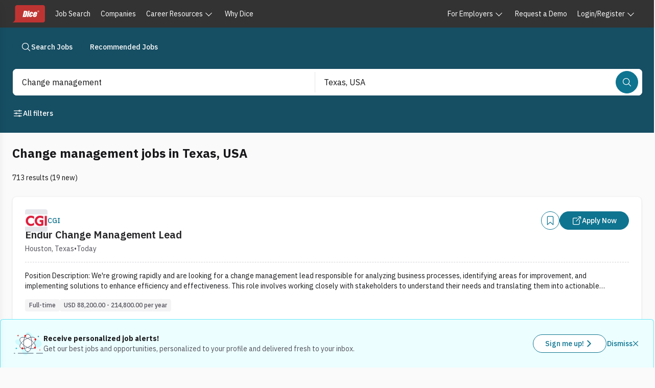

--- FILE ---
content_type: text/x-component
request_url: https://www.dice.com/jobs/q-Change+management-l-Texas-jobs?p=169
body_size: -121
content:
0:{"a":"$@1","f":"","b":"YpOGpzWcgF0PjSo1TEr58"}
1:null


--- FILE ---
content_type: image/svg+xml
request_url: https://www.dice.com/dwp-assets/dice-footer/phone-frame.svg
body_size: 476
content:
<svg width="337" viewBox="0 0 990 2048" fill="none" xmlns="http://www.w3.org/2000/svg">
  <g clip-path="url(#prefix__clip0_17828_10485)">
    <rect x="9.82" y="2.379" width="971.068" height="2028.84" rx="177.245" stroke="#fff" stroke-width="5" />
  </g>
  <g clip-path="url(#prefix__clip1_17828_10485)" stroke="#fff">
    <rect x="25.844" y="16.66" width="940.566" height="2000.51" rx="160.904" stroke-width="5" />
    <rect x="354.922" y="65.941" width="282.413" height="83.06" rx="41.53" stroke-width="3" />
  </g>
  <g clip-path="url(#prefix__clip2_17828_10485)">
    <path d="M.465 922.692c0 1.204.975 2.179 2.179 2.179H8.09V773.45H2.644a2.178 2.178 0 00-2.18 2.179v147.063z"
      fill="#fff" />
  </g>
  <g clip-path="url(#prefix__clip3_17828_10485)">
    <path d="M.465 730.962a2.18 2.18 0 002.179 2.179H8.09V581.719H2.644a2.18 2.18 0 00-2.18 2.179v147.064z"
      fill="#fff" />
  </g>
  <g clip-path="url(#prefix__clip4_17828_10485)">
    <path d="M.465 509.821c0 1.204.975 2.179 2.179 2.179H8.09v-93.685H2.644a2.178 2.178 0 00-2.18 2.179v89.327z"
      fill="#fff" />
  </g>
  <g clip-path="url(#prefix__clip5_17828_10485)">
    <path d="M989.5 869.708a2.87 2.87 0 01-2.87 2.87h-4.305V632.919h4.305a2.87 2.87 0 012.87 2.87v233.919z"
      fill="#fff" />
  </g>
  <defs>
    <clipPath id="prefix__clip0_17828_10485">
      <rect x="7" width="976.068" height="2033.84" rx="179.745" fill="#fff" />
    </clipPath>
    <clipPath id="prefix__clip1_17828_10485">
      <rect x="23.344" y="14.16" width="945.566" height="2005.51" rx="164.494" fill="#fff" />
    </clipPath>
    <clipPath id="prefix__clip2_17828_10485">
      <path d="M0 922.821C0 924.025.975 925 2.179 925H8V773H2.179A2.178 2.178 0 000 775.179v147.642z" fill="#fff" />
    </clipPath>
    <clipPath id="prefix__clip3_17828_10485">
      <path d="M0 730.821C0 732.025.975 733 2.179 733H8V582H2.179A2.178 2.178 0 000 584.179v146.642z" fill="#fff" />
    </clipPath>
    <clipPath id="prefix__clip4_17828_10485">
      <path d="M0 509.821C0 511.025.975 512 2.179 512H8v-94H2.179A2.178 2.178 0 000 420.179v89.642z" fill="#fff" />
    </clipPath>
    <clipPath id="prefix__clip5_17828_10485">
      <path d="M989.605 869.708a2.87 2.87 0 01-2.87 2.87h-3.666V632.919h3.666a2.87 2.87 0 012.87 2.87v233.919z"
        fill="#fff" />
    </clipPath>
  </defs>
</svg>

--- FILE ---
content_type: text/javascript; charset=utf-8
request_url: https://app.link/_r?sdk=web2.86.5&branch_key=key_live_keTRgAG9a27ATlkF3rHC4pnjuEfLy8Ld&callback=branch_callback__0
body_size: 70
content:
/**/ typeof branch_callback__0 === 'function' && branch_callback__0("1540425311328225755");

--- FILE ---
content_type: application/javascript; charset=UTF-8
request_url: https://www.dice.com/platform/_next/static/chunks/e288bbd57d04f241.js
body_size: 21692
content:

!function(){try{var e="undefined"!=typeof window?window:"undefined"!=typeof global?global:"undefined"!=typeof globalThis?globalThis:"undefined"!=typeof self?self:{},n=(new e.Error).stack;n&&(e._sentryDebugIds=e._sentryDebugIds||{},e._sentryDebugIds[n]="652bcb81-e998-5b6f-93db-7a695077be2b")}catch(e){}}();
(globalThis.TURBOPACK||(globalThis.TURBOPACK=[])).push(["object"==typeof document?document.currentScript:void 0,38570,e=>{"use strict";e.s([])},169790,904783,e=>{"use strict";var t,a;e.s(["ZodError",()=>o,"ZodIssueCode",()=>i,"quotelessJson",()=>n],169790),e.s(["ZodParsedType",()=>r,"getParsedType",()=>s,"objectUtil",()=>a,"util",()=>t],904783),function(e){e.assertEqual=e=>{},e.assertIs=function(e){},e.assertNever=function(e){throw Error()},e.arrayToEnum=e=>{let t={};for(let a of e)t[a]=a;return t},e.getValidEnumValues=t=>{let a=e.objectKeys(t).filter(e=>"number"!=typeof t[t[e]]),r={};for(let e of a)r[e]=t[e];return e.objectValues(r)},e.objectValues=t=>e.objectKeys(t).map(function(e){return t[e]}),e.objectKeys="function"==typeof Object.keys?e=>Object.keys(e):e=>{let t=[];for(let a in e)Object.prototype.hasOwnProperty.call(e,a)&&t.push(a);return t},e.find=(e,t)=>{for(let a of e)if(t(a))return a},e.isInteger="function"==typeof Number.isInteger?e=>Number.isInteger(e):e=>"number"==typeof e&&Number.isFinite(e)&&Math.floor(e)===e,e.joinValues=function(e){let t=arguments.length>1&&void 0!==arguments[1]?arguments[1]:" | ";return e.map(e=>"string"==typeof e?"'".concat(e,"'"):e).join(t)},e.jsonStringifyReplacer=(e,t)=>"bigint"==typeof t?t.toString():t}(t||(t={})),(a||(a={})).mergeShapes=(e,t)=>({...e,...t});let r=t.arrayToEnum(["string","nan","number","integer","float","boolean","date","bigint","symbol","function","undefined","null","array","object","unknown","promise","void","never","map","set"]),s=e=>{switch(typeof e){case"undefined":return r.undefined;case"string":return r.string;case"number":return Number.isNaN(e)?r.nan:r.number;case"boolean":return r.boolean;case"function":return r.function;case"bigint":return r.bigint;case"symbol":return r.symbol;case"object":if(Array.isArray(e))return r.array;if(null===e)return r.null;if(e.then&&"function"==typeof e.then&&e.catch&&"function"==typeof e.catch)return r.promise;if("undefined"!=typeof Map&&e instanceof Map)return r.map;if("undefined"!=typeof Set&&e instanceof Set)return r.set;if("undefined"!=typeof Date&&e instanceof Date)return r.date;return r.object;default:return r.unknown}},i=t.arrayToEnum(["invalid_type","invalid_literal","custom","invalid_union","invalid_union_discriminator","invalid_enum_value","unrecognized_keys","invalid_arguments","invalid_return_type","invalid_date","invalid_string","too_small","too_big","invalid_intersection_types","not_multiple_of","not_finite"]),n=e=>JSON.stringify(e,null,2).replace(/"([^"]+)":/g,"$1:");class o extends Error{get errors(){return this.issues}format(e){let t=e||function(e){return e.message},a={_errors:[]},r=e=>{for(let s of e.issues)if("invalid_union"===s.code)s.unionErrors.map(r);else if("invalid_return_type"===s.code)r(s.returnTypeError);else if("invalid_arguments"===s.code)r(s.argumentsError);else if(0===s.path.length)a._errors.push(t(s));else{let e=a,r=0;for(;r<s.path.length;){let a=s.path[r];r===s.path.length-1?(e[a]=e[a]||{_errors:[]},e[a]._errors.push(t(s))):e[a]=e[a]||{_errors:[]},e=e[a],r++}}};return r(this),a}static assert(e){if(!(e instanceof o))throw Error("Not a ZodError: ".concat(e))}toString(){return this.message}get message(){return JSON.stringify(this.issues,t.jsonStringifyReplacer,2)}get isEmpty(){return 0===this.issues.length}flatten(){let e=arguments.length>0&&void 0!==arguments[0]?arguments[0]:e=>e.message,t={},a=[];for(let r of this.issues)if(r.path.length>0){let a=r.path[0];t[a]=t[a]||[],t[a].push(e(r))}else a.push(e(r));return{formErrors:a,fieldErrors:t}}get formErrors(){return this.flatten()}constructor(e){var t;super(),t=this,this.issues=[],this.addIssue=e=>{this.issues=[...this.issues,e]},this.addIssues=function(){let e=arguments.length>0&&void 0!==arguments[0]?arguments[0]:[];t.issues=[...t.issues,...e]};let a=new.target.prototype;Object.setPrototypeOf?Object.setPrototypeOf(this,a):this.__proto__=a,this.name="ZodError",this.issues=e}}o.create=e=>new o(e)},942850,965638,e=>{"use strict";let t;e.s(["z",()=>tp],942850),e.s(["BRAND",()=>eZ,"DIRTY",()=>m,"EMPTY_PATH",()=>c,"INVALID",()=>_,"NEVER",()=>to,"OK",()=>f,"ParseStatus",()=>h,"Schema",()=>Z,"ZodAny",()=>q,"ZodArray",()=>ea,"ZodBigInt",()=>H,"ZodBoolean",()=>Y,"ZodBranded",()=>eP,"ZodCatch",()=>eb,"ZodDate",()=>G,"ZodDefault",()=>eC,"ZodDiscriminatedUnion",()=>en,"ZodEffects",()=>ev,"ZodEnum",()=>ef,"ZodError",()=>td.ZodError,"ZodFirstPartyTypeKind",()=>r,"ZodFunction",()=>ep,"ZodIntersection",()=>eo,"ZodIssueCode",()=>td.ZodIssueCode,"ZodLazy",()=>eh,"ZodLiteral",()=>e_,"ZodMap",()=>eu,"ZodNaN",()=>eE,"ZodNativeEnum",()=>ey,"ZodNever",()=>ee,"ZodNull",()=>$,"ZodNullable",()=>eI,"ZodNumber",()=>V,"ZodObject",()=>er,"ZodOptional",()=>eT,"ZodParsedType",()=>I.ZodParsedType,"ZodPipeline",()=>eN,"ZodPromise",()=>eg,"ZodReadonly",()=>eA,"ZodRecord",()=>el,"ZodSchema",()=>Z,"ZodSet",()=>ec,"ZodString",()=>K,"ZodSymbol",()=>J,"ZodTransformer",()=>ev,"ZodTuple",()=>ed,"ZodType",()=>Z,"ZodUndefined",()=>W,"ZodUnion",()=>es,"ZodUnknown",()=>Q,"ZodVoid",()=>et,"addIssueToContext",()=>p,"any",()=>eF,"array",()=>eH,"bigint",()=>eU,"boolean",()=>eB,"coerce",()=>tn,"custom",()=>ex,"date",()=>eD,"datetimeRegex",()=>X,"default",()=>tu,"defaultErrorMap",()=>n,"discriminatedUnion",()=>eW,"effect",()=>e3,"enum",()=>e5,"function",()=>e9,"getErrorMap",()=>l,"getParsedType",()=>I.getParsedType,"instanceof",()=>eR,"intersection",()=>e$,"isAborted",()=>y,"isAsync",()=>T,"isDirty",()=>g,"isValid",()=>v,"late",()=>eO,"lazy",()=>e4,"literal",()=>e2,"makeIssue",()=>u,"map",()=>e0,"nan",()=>eS,"nativeEnum",()=>e6,"never",()=>eK,"null",()=>ez,"nullable",()=>te,"number",()=>ew,"object",()=>eY,"objectUtil",()=>I.objectUtil,"oboolean",()=>ti,"onumber",()=>ts,"optional",()=>e7,"ostring",()=>tr,"pipeline",()=>ta,"preprocess",()=>tt,"promise",()=>e8,"quotelessJson",()=>td.quotelessJson,"record",()=>eQ,"set",()=>e1,"setErrorMap",()=>d,"strictObject",()=>eG,"string",()=>eL,"symbol",()=>eM,"transformer",()=>e3,"tuple",()=>eq,"undefined",()=>ej,"union",()=>eJ,"unknown",()=>eX,"util",()=>I.util,"void",()=>eV,"z",()=>tc],355998),e.s(["default",()=>tu],246685),e.s(["BRAND",()=>eZ,"DIRTY",()=>m,"EMPTY_PATH",()=>c,"INVALID",()=>_,"NEVER",()=>to,"OK",()=>f,"ParseStatus",()=>h,"Schema",()=>Z,"ZodAny",()=>q,"ZodArray",()=>ea,"ZodBigInt",()=>H,"ZodBoolean",()=>Y,"ZodBranded",()=>eP,"ZodCatch",()=>eb,"ZodDate",()=>G,"ZodDefault",()=>eC,"ZodDiscriminatedUnion",()=>en,"ZodEffects",()=>ev,"ZodEnum",()=>ef,"ZodError",()=>td.ZodError,"ZodFirstPartyTypeKind",()=>r,"ZodFunction",()=>ep,"ZodIntersection",()=>eo,"ZodIssueCode",()=>td.ZodIssueCode,"ZodLazy",()=>eh,"ZodLiteral",()=>e_,"ZodMap",()=>eu,"ZodNaN",()=>eE,"ZodNativeEnum",()=>ey,"ZodNever",()=>ee,"ZodNull",()=>$,"ZodNullable",()=>eI,"ZodNumber",()=>V,"ZodObject",()=>er,"ZodOptional",()=>eT,"ZodParsedType",()=>I.ZodParsedType,"ZodPipeline",()=>eN,"ZodPromise",()=>eg,"ZodReadonly",()=>eA,"ZodRecord",()=>el,"ZodSchema",()=>Z,"ZodSet",()=>ec,"ZodString",()=>K,"ZodSymbol",()=>J,"ZodTransformer",()=>ev,"ZodTuple",()=>ed,"ZodType",()=>Z,"ZodUndefined",()=>W,"ZodUnion",()=>es,"ZodUnknown",()=>Q,"ZodVoid",()=>et,"addIssueToContext",()=>p,"any",()=>eF,"array",()=>eH,"bigint",()=>eU,"boolean",()=>eB,"coerce",()=>tn,"custom",()=>ex,"date",()=>eD,"datetimeRegex",()=>X,"defaultErrorMap",()=>n,"discriminatedUnion",()=>eW,"effect",()=>e3,"enum",()=>e5,"function",()=>e9,"getErrorMap",()=>l,"getParsedType",()=>I.getParsedType,"instanceof",()=>eR,"intersection",()=>e$,"isAborted",()=>y,"isAsync",()=>T,"isDirty",()=>g,"isValid",()=>v,"late",()=>eO,"lazy",()=>e4,"literal",()=>e2,"makeIssue",()=>u,"map",()=>e0,"nan",()=>eS,"nativeEnum",()=>e6,"never",()=>eK,"null",()=>ez,"nullable",()=>te,"number",()=>ew,"object",()=>eY,"objectUtil",()=>I.objectUtil,"oboolean",()=>ti,"onumber",()=>ts,"optional",()=>e7,"ostring",()=>tr,"pipeline",()=>ta,"preprocess",()=>tt,"promise",()=>e8,"quotelessJson",()=>td.quotelessJson,"record",()=>eQ,"set",()=>e1,"setErrorMap",()=>d,"strictObject",()=>eG,"string",()=>eL,"symbol",()=>eM,"transformer",()=>e3,"tuple",()=>eq,"undefined",()=>ej,"union",()=>eJ,"unknown",()=>eX,"util",()=>I.util,"void",()=>eV],788685),e.i(38570),e.s(["defaultErrorMap",()=>n,"getErrorMap",()=>l,"setErrorMap",()=>d],277290),e.s(["getErrorMap",()=>l,"setErrorMap",()=>d],937904);var a,r,s=e.i(169790),i=e.i(904783);let n=(e,t)=>{let a;switch(e.code){case s.ZodIssueCode.invalid_type:a=e.received===i.ZodParsedType.undefined?"Required":"Expected ".concat(e.expected,", received ").concat(e.received);break;case s.ZodIssueCode.invalid_literal:a="Invalid literal value, expected ".concat(JSON.stringify(e.expected,i.util.jsonStringifyReplacer));break;case s.ZodIssueCode.unrecognized_keys:a="Unrecognized key(s) in object: ".concat(i.util.joinValues(e.keys,", "));break;case s.ZodIssueCode.invalid_union:a="Invalid input";break;case s.ZodIssueCode.invalid_union_discriminator:a="Invalid discriminator value. Expected ".concat(i.util.joinValues(e.options));break;case s.ZodIssueCode.invalid_enum_value:a="Invalid enum value. Expected ".concat(i.util.joinValues(e.options),", received '").concat(e.received,"'");break;case s.ZodIssueCode.invalid_arguments:a="Invalid function arguments";break;case s.ZodIssueCode.invalid_return_type:a="Invalid function return type";break;case s.ZodIssueCode.invalid_date:a="Invalid date";break;case s.ZodIssueCode.invalid_string:"object"==typeof e.validation?"includes"in e.validation?(a='Invalid input: must include "'.concat(e.validation.includes,'"'),"number"==typeof e.validation.position&&(a="".concat(a," at one or more positions greater than or equal to ").concat(e.validation.position))):"startsWith"in e.validation?a='Invalid input: must start with "'.concat(e.validation.startsWith,'"'):"endsWith"in e.validation?a='Invalid input: must end with "'.concat(e.validation.endsWith,'"'):i.util.assertNever(e.validation):a="regex"!==e.validation?"Invalid ".concat(e.validation):"Invalid";break;case s.ZodIssueCode.too_small:a="array"===e.type?"Array must contain ".concat(e.exact?"exactly":e.inclusive?"at least":"more than"," ").concat(e.minimum," element(s)"):"string"===e.type?"String must contain ".concat(e.exact?"exactly":e.inclusive?"at least":"over"," ").concat(e.minimum," character(s)"):"number"===e.type||"bigint"===e.type?"Number must be ".concat(e.exact?"exactly equal to ":e.inclusive?"greater than or equal to ":"greater than ").concat(e.minimum):"date"===e.type?"Date must be ".concat(e.exact?"exactly equal to ":e.inclusive?"greater than or equal to ":"greater than ").concat(new Date(Number(e.minimum))):"Invalid input";break;case s.ZodIssueCode.too_big:a="array"===e.type?"Array must contain ".concat(e.exact?"exactly":e.inclusive?"at most":"less than"," ").concat(e.maximum," element(s)"):"string"===e.type?"String must contain ".concat(e.exact?"exactly":e.inclusive?"at most":"under"," ").concat(e.maximum," character(s)"):"number"===e.type?"Number must be ".concat(e.exact?"exactly":e.inclusive?"less than or equal to":"less than"," ").concat(e.maximum):"bigint"===e.type?"BigInt must be ".concat(e.exact?"exactly":e.inclusive?"less than or equal to":"less than"," ").concat(e.maximum):"date"===e.type?"Date must be ".concat(e.exact?"exactly":e.inclusive?"smaller than or equal to":"smaller than"," ").concat(new Date(Number(e.maximum))):"Invalid input";break;case s.ZodIssueCode.custom:a="Invalid input";break;case s.ZodIssueCode.invalid_intersection_types:a="Intersection results could not be merged";break;case s.ZodIssueCode.not_multiple_of:a="Number must be a multiple of ".concat(e.multipleOf);break;case s.ZodIssueCode.not_finite:a="Number must be finite";break;default:a=t.defaultError,i.util.assertNever(e)}return{message:a}},o=n;function d(e){o=e}function l(){return o}e.i(937904),e.i(277290),e.s(["DIRTY",()=>m,"EMPTY_PATH",()=>c,"INVALID",()=>_,"OK",()=>f,"ParseStatus",()=>h,"addIssueToContext",()=>p,"isAborted",()=>y,"isAsync",()=>T,"isDirty",()=>g,"isValid",()=>v,"makeIssue",()=>u],665354);let u=e=>{let{data:t,path:a,errorMaps:r,issueData:s}=e,i=[...a,...s.path||[]],n={...s,path:i};if(void 0!==s.message)return{...s,path:i,message:s.message};let o="";for(let e of r.filter(e=>!!e).slice().reverse())o=e(n,{data:t,defaultError:o}).message;return{...s,path:i,message:o}},c=[];function p(e,t){let a=o,r=u({issueData:t,data:e.data,path:e.path,errorMaps:[e.common.contextualErrorMap,e.schemaErrorMap,a,a===n?void 0:n].filter(e=>!!e)});e.common.issues.push(r)}class h{dirty(){"valid"===this.value&&(this.value="dirty")}abort(){"aborted"!==this.value&&(this.value="aborted")}static mergeArray(e,t){let a=[];for(let r of t){if("aborted"===r.status)return _;"dirty"===r.status&&e.dirty(),a.push(r.value)}return{status:e.value,value:a}}static async mergeObjectAsync(e,t){let a=[];for(let e of t){let t=await e.key,r=await e.value;a.push({key:t,value:r})}return h.mergeObjectSync(e,a)}static mergeObjectSync(e,t){let a={};for(let r of t){let{key:t,value:s}=r;if("aborted"===t.status||"aborted"===s.status)return _;"dirty"===t.status&&e.dirty(),"dirty"===s.status&&e.dirty(),"__proto__"!==t.value&&(void 0!==s.value||r.alwaysSet)&&(a[t.value]=s.value)}return{status:e.value,value:a}}constructor(){this.value="valid"}}let _=Object.freeze({status:"aborted"}),m=e=>({status:"dirty",value:e}),f=e=>({status:"valid",value:e}),y=e=>"aborted"===e.status,g=e=>"dirty"===e.status,v=e=>"valid"===e.status,T=e=>"undefined"!=typeof Promise&&e instanceof Promise;e.i(665354),e.s([],527404),e.i(527404);var I=i;e.s(["BRAND",()=>eZ,"NEVER",()=>to,"Schema",()=>Z,"ZodAny",()=>q,"ZodArray",()=>ea,"ZodBigInt",()=>H,"ZodBoolean",()=>Y,"ZodBranded",()=>eP,"ZodCatch",()=>eb,"ZodDate",()=>G,"ZodDefault",()=>eC,"ZodDiscriminatedUnion",()=>en,"ZodEffects",()=>ev,"ZodEnum",()=>ef,"ZodFirstPartyTypeKind",()=>r,"ZodFunction",()=>ep,"ZodIntersection",()=>eo,"ZodLazy",()=>eh,"ZodLiteral",()=>e_,"ZodMap",()=>eu,"ZodNaN",()=>eE,"ZodNativeEnum",()=>ey,"ZodNever",()=>ee,"ZodNull",()=>$,"ZodNullable",()=>eI,"ZodNumber",()=>V,"ZodObject",()=>er,"ZodOptional",()=>eT,"ZodPipeline",()=>eN,"ZodPromise",()=>eg,"ZodReadonly",()=>eA,"ZodRecord",()=>el,"ZodSchema",()=>Z,"ZodSet",()=>ec,"ZodString",()=>K,"ZodSymbol",()=>J,"ZodTransformer",()=>ev,"ZodTuple",()=>ed,"ZodType",()=>Z,"ZodUndefined",()=>W,"ZodUnion",()=>es,"ZodUnknown",()=>Q,"ZodVoid",()=>et,"any",()=>eF,"array",()=>eH,"bigint",()=>eU,"boolean",()=>eB,"coerce",()=>tn,"custom",()=>ex,"date",()=>eD,"datetimeRegex",()=>X,"discriminatedUnion",()=>eW,"effect",()=>e3,"enum",()=>e5,"function",()=>e9,"instanceof",()=>eR,"intersection",()=>e$,"late",()=>eO,"lazy",()=>e4,"literal",()=>e2,"map",()=>e0,"nan",()=>eS,"nativeEnum",()=>e6,"never",()=>eK,"null",()=>ez,"nullable",()=>te,"number",()=>ew,"object",()=>eY,"oboolean",()=>ti,"onumber",()=>ts,"optional",()=>e7,"ostring",()=>tr,"pipeline",()=>ta,"preprocess",()=>tt,"promise",()=>e8,"record",()=>eQ,"set",()=>e1,"strictObject",()=>eG,"string",()=>eL,"symbol",()=>eM,"transformer",()=>e3,"tuple",()=>eq,"undefined",()=>ej,"union",()=>eJ,"unknown",()=>eX,"void",()=>eV],965638),!function(e){e.errToObj=e=>"string"==typeof e?{message:e}:e||{},e.toString=e=>"string"==typeof e?e:null==e?void 0:e.message}(a||(a={}));class C{get path(){return this._cachedPath.length||(Array.isArray(this._key)?this._cachedPath.push(...this._path,...this._key):this._cachedPath.push(...this._path,this._key)),this._cachedPath}constructor(e,t,a,r){this._cachedPath=[],this.parent=e,this.data=t,this._path=a,this._key=r}}let b=(e,t)=>{if(v(t))return{success:!0,data:t.value};if(!e.common.issues.length)throw Error("Validation failed but no issues detected.");return{success:!1,get error(){if(this._error)return this._error;let t=new s.ZodError(e.common.issues);return this._error=t,this._error}}};function E(e){if(!e)return{};let{errorMap:t,invalid_type_error:a,required_error:r,description:s}=e;if(t&&(a||r))throw Error('Can\'t use "invalid_type_error" or "required_error" in conjunction with custom error map.');return t?{errorMap:t,description:s}:{errorMap:(t,s)=>{var i,n;let{message:o}=e;return"invalid_enum_value"===t.code?{message:null!=o?o:s.defaultError}:void 0===s.data?{message:null!=(i=null!=o?o:r)?i:s.defaultError}:"invalid_type"!==t.code?{message:s.defaultError}:{message:null!=(n=null!=o?o:a)?n:s.defaultError}},description:s}}class Z{get description(){return this._def.description}_getType(e){return(0,i.getParsedType)(e.data)}_getOrReturnCtx(e,t){return t||{common:e.parent.common,data:e.data,parsedType:(0,i.getParsedType)(e.data),schemaErrorMap:this._def.errorMap,path:e.path,parent:e.parent}}_processInputParams(e){return{status:new h,ctx:{common:e.parent.common,data:e.data,parsedType:(0,i.getParsedType)(e.data),schemaErrorMap:this._def.errorMap,path:e.path,parent:e.parent}}}_parseSync(e){let t=this._parse(e);if(T(t))throw Error("Synchronous parse encountered promise.");return t}_parseAsync(e){return Promise.resolve(this._parse(e))}parse(e,t){let a=this.safeParse(e,t);if(a.success)return a.data;throw a.error}safeParse(e,t){var a;let r={common:{issues:[],async:null!=(a=null==t?void 0:t.async)&&a,contextualErrorMap:null==t?void 0:t.errorMap},path:(null==t?void 0:t.path)||[],schemaErrorMap:this._def.errorMap,parent:null,data:e,parsedType:(0,i.getParsedType)(e)},s=this._parseSync({data:e,path:r.path,parent:r});return b(r,s)}"~validate"(e){let t={common:{issues:[],async:!!this["~standard"].async},path:[],schemaErrorMap:this._def.errorMap,parent:null,data:e,parsedType:(0,i.getParsedType)(e)};if(!this["~standard"].async)try{let a=this._parseSync({data:e,path:[],parent:t});return v(a)?{value:a.value}:{issues:t.common.issues}}catch(e){var a,r;(null==e||null==(r=e.message)||null==(a=r.toLowerCase())?void 0:a.includes("encountered"))&&(this["~standard"].async=!0),t.common={issues:[],async:!0}}return this._parseAsync({data:e,path:[],parent:t}).then(e=>v(e)?{value:e.value}:{issues:t.common.issues})}async parseAsync(e,t){let a=await this.safeParseAsync(e,t);if(a.success)return a.data;throw a.error}async safeParseAsync(e,t){let a={common:{issues:[],contextualErrorMap:null==t?void 0:t.errorMap,async:!0},path:(null==t?void 0:t.path)||[],schemaErrorMap:this._def.errorMap,parent:null,data:e,parsedType:(0,i.getParsedType)(e)},r=this._parse({data:e,path:a.path,parent:a});return b(a,await (T(r)?r:Promise.resolve(r)))}refine(e,t){return this._refinement((a,r)=>{let i=e(a),n=()=>r.addIssue({code:s.ZodIssueCode.custom,..."string"==typeof t||void 0===t?{message:t}:"function"==typeof t?t(a):t});return"undefined"!=typeof Promise&&i instanceof Promise?i.then(e=>!!e||(n(),!1)):!!i||(n(),!1)})}refinement(e,t){return this._refinement((a,r)=>!!e(a)||(r.addIssue("function"==typeof t?t(a,r):t),!1))}_refinement(e){return new ev({schema:this,typeName:r.ZodEffects,effect:{type:"refinement",refinement:e}})}superRefine(e){return this._refinement(e)}optional(){return eT.create(this,this._def)}nullable(){return eI.create(this,this._def)}nullish(){return this.nullable().optional()}array(){return ea.create(this)}promise(){return eg.create(this,this._def)}or(e){return es.create([this,e],this._def)}and(e){return eo.create(this,e,this._def)}transform(e){return new ev({...E(this._def),schema:this,typeName:r.ZodEffects,effect:{type:"transform",transform:e}})}default(e){return new eC({...E(this._def),innerType:this,defaultValue:"function"==typeof e?e:()=>e,typeName:r.ZodDefault})}brand(){return new eP({typeName:r.ZodBranded,type:this,...E(this._def)})}catch(e){return new eb({...E(this._def),innerType:this,catchValue:"function"==typeof e?e:()=>e,typeName:r.ZodCatch})}describe(e){return new this.constructor({...this._def,description:e})}pipe(e){return eN.create(this,e)}readonly(){return eA.create(this)}isOptional(){return this.safeParse(void 0).success}isNullable(){return this.safeParse(null).success}constructor(e){this.spa=this.safeParseAsync,this._def=e,this.parse=this.parse.bind(this),this.safeParse=this.safeParse.bind(this),this.parseAsync=this.parseAsync.bind(this),this.safeParseAsync=this.safeParseAsync.bind(this),this.spa=this.spa.bind(this),this.refine=this.refine.bind(this),this.refinement=this.refinement.bind(this),this.superRefine=this.superRefine.bind(this),this.optional=this.optional.bind(this),this.nullable=this.nullable.bind(this),this.nullish=this.nullish.bind(this),this.array=this.array.bind(this),this.promise=this.promise.bind(this),this.or=this.or.bind(this),this.and=this.and.bind(this),this.transform=this.transform.bind(this),this.brand=this.brand.bind(this),this.default=this.default.bind(this),this.catch=this.catch.bind(this),this.describe=this.describe.bind(this),this.pipe=this.pipe.bind(this),this.readonly=this.readonly.bind(this),this.isNullable=this.isNullable.bind(this),this.isOptional=this.isOptional.bind(this),this["~standard"]={version:1,vendor:"zod",validate:e=>this["~validate"](e)}}}let P=/^c[^\s-]{8,}$/i,N=/^[0-9a-z]+$/,A=/^[0-9A-HJKMNP-TV-Z]{26}$/i,k=/^[0-9a-fA-F]{8}\b-[0-9a-fA-F]{4}\b-[0-9a-fA-F]{4}\b-[0-9a-fA-F]{4}\b-[0-9a-fA-F]{12}$/i,x=/^[a-z0-9_-]{21}$/i,O=/^[A-Za-z0-9-_]+\.[A-Za-z0-9-_]+\.[A-Za-z0-9-_]*$/,R=/^[-+]?P(?!$)(?:(?:[-+]?\d+Y)|(?:[-+]?\d+[.,]\d+Y$))?(?:(?:[-+]?\d+M)|(?:[-+]?\d+[.,]\d+M$))?(?:(?:[-+]?\d+W)|(?:[-+]?\d+[.,]\d+W$))?(?:(?:[-+]?\d+D)|(?:[-+]?\d+[.,]\d+D$))?(?:T(?=[\d+-])(?:(?:[-+]?\d+H)|(?:[-+]?\d+[.,]\d+H$))?(?:(?:[-+]?\d+M)|(?:[-+]?\d+[.,]\d+M$))?(?:[-+]?\d+(?:[.,]\d+)?S)?)??$/,L=/^(?!\.)(?!.*\.\.)([A-Z0-9_'+\-\.]*)[A-Z0-9_+-]@([A-Z0-9][A-Z0-9\-]*\.)+[A-Z]{2,}$/i,w=/^(?:(?:25[0-5]|2[0-4][0-9]|1[0-9][0-9]|[1-9][0-9]|[0-9])\.){3}(?:25[0-5]|2[0-4][0-9]|1[0-9][0-9]|[1-9][0-9]|[0-9])$/,S=/^(?:(?:25[0-5]|2[0-4][0-9]|1[0-9][0-9]|[1-9][0-9]|[0-9])\.){3}(?:25[0-5]|2[0-4][0-9]|1[0-9][0-9]|[1-9][0-9]|[0-9])\/(3[0-2]|[12]?[0-9])$/,U=/^(([0-9a-fA-F]{1,4}:){7,7}[0-9a-fA-F]{1,4}|([0-9a-fA-F]{1,4}:){1,7}:|([0-9a-fA-F]{1,4}:){1,6}:[0-9a-fA-F]{1,4}|([0-9a-fA-F]{1,4}:){1,5}(:[0-9a-fA-F]{1,4}){1,2}|([0-9a-fA-F]{1,4}:){1,4}(:[0-9a-fA-F]{1,4}){1,3}|([0-9a-fA-F]{1,4}:){1,3}(:[0-9a-fA-F]{1,4}){1,4}|([0-9a-fA-F]{1,4}:){1,2}(:[0-9a-fA-F]{1,4}){1,5}|[0-9a-fA-F]{1,4}:((:[0-9a-fA-F]{1,4}){1,6})|:((:[0-9a-fA-F]{1,4}){1,7}|:)|fe80:(:[0-9a-fA-F]{0,4}){0,4}%[0-9a-zA-Z]{1,}|::(ffff(:0{1,4}){0,1}:){0,1}((25[0-5]|(2[0-4]|1{0,1}[0-9]){0,1}[0-9])\.){3,3}(25[0-5]|(2[0-4]|1{0,1}[0-9]){0,1}[0-9])|([0-9a-fA-F]{1,4}:){1,4}:((25[0-5]|(2[0-4]|1{0,1}[0-9]){0,1}[0-9])\.){3,3}(25[0-5]|(2[0-4]|1{0,1}[0-9]){0,1}[0-9]))$/,B=/^(([0-9a-fA-F]{1,4}:){7,7}[0-9a-fA-F]{1,4}|([0-9a-fA-F]{1,4}:){1,7}:|([0-9a-fA-F]{1,4}:){1,6}:[0-9a-fA-F]{1,4}|([0-9a-fA-F]{1,4}:){1,5}(:[0-9a-fA-F]{1,4}){1,2}|([0-9a-fA-F]{1,4}:){1,4}(:[0-9a-fA-F]{1,4}){1,3}|([0-9a-fA-F]{1,4}:){1,3}(:[0-9a-fA-F]{1,4}){1,4}|([0-9a-fA-F]{1,4}:){1,2}(:[0-9a-fA-F]{1,4}){1,5}|[0-9a-fA-F]{1,4}:((:[0-9a-fA-F]{1,4}){1,6})|:((:[0-9a-fA-F]{1,4}){1,7}|:)|fe80:(:[0-9a-fA-F]{0,4}){0,4}%[0-9a-zA-Z]{1,}|::(ffff(:0{1,4}){0,1}:){0,1}((25[0-5]|(2[0-4]|1{0,1}[0-9]){0,1}[0-9])\.){3,3}(25[0-5]|(2[0-4]|1{0,1}[0-9]){0,1}[0-9])|([0-9a-fA-F]{1,4}:){1,4}:((25[0-5]|(2[0-4]|1{0,1}[0-9]){0,1}[0-9])\.){3,3}(25[0-5]|(2[0-4]|1{0,1}[0-9]){0,1}[0-9]))\/(12[0-8]|1[01][0-9]|[1-9]?[0-9])$/,D=/^([0-9a-zA-Z+/]{4})*(([0-9a-zA-Z+/]{2}==)|([0-9a-zA-Z+/]{3}=))?$/,M=/^([0-9a-zA-Z-_]{4})*(([0-9a-zA-Z-_]{2}(==)?)|([0-9a-zA-Z-_]{3}(=)?))?$/,j="((\\d\\d[2468][048]|\\d\\d[13579][26]|\\d\\d0[48]|[02468][048]00|[13579][26]00)-02-29|\\d{4}-((0[13578]|1[02])-(0[1-9]|[12]\\d|3[01])|(0[469]|11)-(0[1-9]|[12]\\d|30)|(02)-(0[1-9]|1\\d|2[0-8])))",z=new RegExp("^".concat(j,"$"));function F(e){let t="[0-5]\\d";e.precision?t="".concat(t,"\\.\\d{").concat(e.precision,"}"):null==e.precision&&(t="".concat(t,"(\\.\\d+)?"));let a=e.precision?"+":"?";return"([01]\\d|2[0-3]):[0-5]\\d(:".concat(t,")").concat(a)}function X(e){let t="".concat(j,"T").concat(F(e)),a=[];return a.push(e.local?"Z?":"Z"),e.offset&&a.push("([+-]\\d{2}:?\\d{2})"),t="".concat(t,"(").concat(a.join("|"),")"),new RegExp("^".concat(t,"$"))}class K extends Z{_parse(e){var a,r,n,o;let d;if(this._def.coerce&&(e.data=String(e.data)),this._getType(e)!==i.ZodParsedType.string){let t=this._getOrReturnCtx(e);return p(t,{code:s.ZodIssueCode.invalid_type,expected:i.ZodParsedType.string,received:t.parsedType}),_}let l=new h;for(let u of this._def.checks)if("min"===u.kind)e.data.length<u.value&&(p(d=this._getOrReturnCtx(e,d),{code:s.ZodIssueCode.too_small,minimum:u.value,type:"string",inclusive:!0,exact:!1,message:u.message}),l.dirty());else if("max"===u.kind)e.data.length>u.value&&(p(d=this._getOrReturnCtx(e,d),{code:s.ZodIssueCode.too_big,maximum:u.value,type:"string",inclusive:!0,exact:!1,message:u.message}),l.dirty());else if("length"===u.kind){let t=e.data.length>u.value,a=e.data.length<u.value;(t||a)&&(d=this._getOrReturnCtx(e,d),t?p(d,{code:s.ZodIssueCode.too_big,maximum:u.value,type:"string",inclusive:!0,exact:!0,message:u.message}):a&&p(d,{code:s.ZodIssueCode.too_small,minimum:u.value,type:"string",inclusive:!0,exact:!0,message:u.message}),l.dirty())}else if("email"===u.kind)L.test(e.data)||(p(d=this._getOrReturnCtx(e,d),{validation:"email",code:s.ZodIssueCode.invalid_string,message:u.message}),l.dirty());else if("emoji"===u.kind)t||(t=RegExp("^(\\p{Extended_Pictographic}|\\p{Emoji_Component})+$","u")),t.test(e.data)||(p(d=this._getOrReturnCtx(e,d),{validation:"emoji",code:s.ZodIssueCode.invalid_string,message:u.message}),l.dirty());else if("uuid"===u.kind)k.test(e.data)||(p(d=this._getOrReturnCtx(e,d),{validation:"uuid",code:s.ZodIssueCode.invalid_string,message:u.message}),l.dirty());else if("nanoid"===u.kind)x.test(e.data)||(p(d=this._getOrReturnCtx(e,d),{validation:"nanoid",code:s.ZodIssueCode.invalid_string,message:u.message}),l.dirty());else if("cuid"===u.kind)P.test(e.data)||(p(d=this._getOrReturnCtx(e,d),{validation:"cuid",code:s.ZodIssueCode.invalid_string,message:u.message}),l.dirty());else if("cuid2"===u.kind)N.test(e.data)||(p(d=this._getOrReturnCtx(e,d),{validation:"cuid2",code:s.ZodIssueCode.invalid_string,message:u.message}),l.dirty());else if("ulid"===u.kind)A.test(e.data)||(p(d=this._getOrReturnCtx(e,d),{validation:"ulid",code:s.ZodIssueCode.invalid_string,message:u.message}),l.dirty());else if("url"===u.kind)try{new URL(e.data)}catch(t){p(d=this._getOrReturnCtx(e,d),{validation:"url",code:s.ZodIssueCode.invalid_string,message:u.message}),l.dirty()}else"regex"===u.kind?(u.regex.lastIndex=0,u.regex.test(e.data)||(p(d=this._getOrReturnCtx(e,d),{validation:"regex",code:s.ZodIssueCode.invalid_string,message:u.message}),l.dirty())):"trim"===u.kind?e.data=e.data.trim():"includes"===u.kind?e.data.includes(u.value,u.position)||(p(d=this._getOrReturnCtx(e,d),{code:s.ZodIssueCode.invalid_string,validation:{includes:u.value,position:u.position},message:u.message}),l.dirty()):"toLowerCase"===u.kind?e.data=e.data.toLowerCase():"toUpperCase"===u.kind?e.data=e.data.toUpperCase():"startsWith"===u.kind?e.data.startsWith(u.value)||(p(d=this._getOrReturnCtx(e,d),{code:s.ZodIssueCode.invalid_string,validation:{startsWith:u.value},message:u.message}),l.dirty()):"endsWith"===u.kind?e.data.endsWith(u.value)||(p(d=this._getOrReturnCtx(e,d),{code:s.ZodIssueCode.invalid_string,validation:{endsWith:u.value},message:u.message}),l.dirty()):"datetime"===u.kind?X(u).test(e.data)||(p(d=this._getOrReturnCtx(e,d),{code:s.ZodIssueCode.invalid_string,validation:"datetime",message:u.message}),l.dirty()):"date"===u.kind?z.test(e.data)||(p(d=this._getOrReturnCtx(e,d),{code:s.ZodIssueCode.invalid_string,validation:"date",message:u.message}),l.dirty()):"time"===u.kind?new RegExp("^".concat(F(u),"$")).test(e.data)||(p(d=this._getOrReturnCtx(e,d),{code:s.ZodIssueCode.invalid_string,validation:"time",message:u.message}),l.dirty()):"duration"===u.kind?R.test(e.data)||(p(d=this._getOrReturnCtx(e,d),{validation:"duration",code:s.ZodIssueCode.invalid_string,message:u.message}),l.dirty()):"ip"===u.kind?(a=e.data,!(("v4"===(r=u.version)||!r)&&w.test(a)||("v6"===r||!r)&&U.test(a))&&1&&(p(d=this._getOrReturnCtx(e,d),{validation:"ip",code:s.ZodIssueCode.invalid_string,message:u.message}),l.dirty())):"jwt"===u.kind?!function(e,t){if(!O.test(e))return!1;try{let[a]=e.split(".");if(!a)return!1;let r=a.replace(/-/g,"+").replace(/_/g,"/").padEnd(a.length+(4-a.length%4)%4,"="),s=JSON.parse(atob(r));if("object"!=typeof s||null===s||"typ"in s&&(null==s?void 0:s.typ)!=="JWT"||!s.alg||t&&s.alg!==t)return!1;return!0}catch(e){return!1}}(e.data,u.alg)&&(p(d=this._getOrReturnCtx(e,d),{validation:"jwt",code:s.ZodIssueCode.invalid_string,message:u.message}),l.dirty()):"cidr"===u.kind?(n=e.data,!(("v4"===(o=u.version)||!o)&&S.test(n)||("v6"===o||!o)&&B.test(n))&&1&&(p(d=this._getOrReturnCtx(e,d),{validation:"cidr",code:s.ZodIssueCode.invalid_string,message:u.message}),l.dirty())):"base64"===u.kind?D.test(e.data)||(p(d=this._getOrReturnCtx(e,d),{validation:"base64",code:s.ZodIssueCode.invalid_string,message:u.message}),l.dirty()):"base64url"===u.kind?M.test(e.data)||(p(d=this._getOrReturnCtx(e,d),{validation:"base64url",code:s.ZodIssueCode.invalid_string,message:u.message}),l.dirty()):i.util.assertNever(u);return{status:l.value,value:e.data}}_regex(e,t,r){return this.refinement(t=>e.test(t),{validation:t,code:s.ZodIssueCode.invalid_string,...a.errToObj(r)})}_addCheck(e){return new K({...this._def,checks:[...this._def.checks,e]})}email(e){return this._addCheck({kind:"email",...a.errToObj(e)})}url(e){return this._addCheck({kind:"url",...a.errToObj(e)})}emoji(e){return this._addCheck({kind:"emoji",...a.errToObj(e)})}uuid(e){return this._addCheck({kind:"uuid",...a.errToObj(e)})}nanoid(e){return this._addCheck({kind:"nanoid",...a.errToObj(e)})}cuid(e){return this._addCheck({kind:"cuid",...a.errToObj(e)})}cuid2(e){return this._addCheck({kind:"cuid2",...a.errToObj(e)})}ulid(e){return this._addCheck({kind:"ulid",...a.errToObj(e)})}base64(e){return this._addCheck({kind:"base64",...a.errToObj(e)})}base64url(e){return this._addCheck({kind:"base64url",...a.errToObj(e)})}jwt(e){return this._addCheck({kind:"jwt",...a.errToObj(e)})}ip(e){return this._addCheck({kind:"ip",...a.errToObj(e)})}cidr(e){return this._addCheck({kind:"cidr",...a.errToObj(e)})}datetime(e){var t,r;return"string"==typeof e?this._addCheck({kind:"datetime",precision:null,offset:!1,local:!1,message:e}):this._addCheck({kind:"datetime",precision:void 0===(null==e?void 0:e.precision)?null:null==e?void 0:e.precision,offset:null!=(t=null==e?void 0:e.offset)&&t,local:null!=(r=null==e?void 0:e.local)&&r,...a.errToObj(null==e?void 0:e.message)})}date(e){return this._addCheck({kind:"date",message:e})}time(e){return"string"==typeof e?this._addCheck({kind:"time",precision:null,message:e}):this._addCheck({kind:"time",precision:void 0===(null==e?void 0:e.precision)?null:null==e?void 0:e.precision,...a.errToObj(null==e?void 0:e.message)})}duration(e){return this._addCheck({kind:"duration",...a.errToObj(e)})}regex(e,t){return this._addCheck({kind:"regex",regex:e,...a.errToObj(t)})}includes(e,t){return this._addCheck({kind:"includes",value:e,position:null==t?void 0:t.position,...a.errToObj(null==t?void 0:t.message)})}startsWith(e,t){return this._addCheck({kind:"startsWith",value:e,...a.errToObj(t)})}endsWith(e,t){return this._addCheck({kind:"endsWith",value:e,...a.errToObj(t)})}min(e,t){return this._addCheck({kind:"min",value:e,...a.errToObj(t)})}max(e,t){return this._addCheck({kind:"max",value:e,...a.errToObj(t)})}length(e,t){return this._addCheck({kind:"length",value:e,...a.errToObj(t)})}nonempty(e){return this.min(1,a.errToObj(e))}trim(){return new K({...this._def,checks:[...this._def.checks,{kind:"trim"}]})}toLowerCase(){return new K({...this._def,checks:[...this._def.checks,{kind:"toLowerCase"}]})}toUpperCase(){return new K({...this._def,checks:[...this._def.checks,{kind:"toUpperCase"}]})}get isDatetime(){return!!this._def.checks.find(e=>"datetime"===e.kind)}get isDate(){return!!this._def.checks.find(e=>"date"===e.kind)}get isTime(){return!!this._def.checks.find(e=>"time"===e.kind)}get isDuration(){return!!this._def.checks.find(e=>"duration"===e.kind)}get isEmail(){return!!this._def.checks.find(e=>"email"===e.kind)}get isURL(){return!!this._def.checks.find(e=>"url"===e.kind)}get isEmoji(){return!!this._def.checks.find(e=>"emoji"===e.kind)}get isUUID(){return!!this._def.checks.find(e=>"uuid"===e.kind)}get isNANOID(){return!!this._def.checks.find(e=>"nanoid"===e.kind)}get isCUID(){return!!this._def.checks.find(e=>"cuid"===e.kind)}get isCUID2(){return!!this._def.checks.find(e=>"cuid2"===e.kind)}get isULID(){return!!this._def.checks.find(e=>"ulid"===e.kind)}get isIP(){return!!this._def.checks.find(e=>"ip"===e.kind)}get isCIDR(){return!!this._def.checks.find(e=>"cidr"===e.kind)}get isBase64(){return!!this._def.checks.find(e=>"base64"===e.kind)}get isBase64url(){return!!this._def.checks.find(e=>"base64url"===e.kind)}get minLength(){let e=null;for(let t of this._def.checks)"min"===t.kind&&(null===e||t.value>e)&&(e=t.value);return e}get maxLength(){let e=null;for(let t of this._def.checks)"max"===t.kind&&(null===e||t.value<e)&&(e=t.value);return e}}K.create=e=>{var t;return new K({checks:[],typeName:r.ZodString,coerce:null!=(t=null==e?void 0:e.coerce)&&t,...E(e)})};class V extends Z{_parse(e){let t;if(this._def.coerce&&(e.data=Number(e.data)),this._getType(e)!==i.ZodParsedType.number){let t=this._getOrReturnCtx(e);return p(t,{code:s.ZodIssueCode.invalid_type,expected:i.ZodParsedType.number,received:t.parsedType}),_}let a=new h;for(let r of this._def.checks)"int"===r.kind?i.util.isInteger(e.data)||(p(t=this._getOrReturnCtx(e,t),{code:s.ZodIssueCode.invalid_type,expected:"integer",received:"float",message:r.message}),a.dirty()):"min"===r.kind?(r.inclusive?e.data<r.value:e.data<=r.value)&&(p(t=this._getOrReturnCtx(e,t),{code:s.ZodIssueCode.too_small,minimum:r.value,type:"number",inclusive:r.inclusive,exact:!1,message:r.message}),a.dirty()):"max"===r.kind?(r.inclusive?e.data>r.value:e.data>=r.value)&&(p(t=this._getOrReturnCtx(e,t),{code:s.ZodIssueCode.too_big,maximum:r.value,type:"number",inclusive:r.inclusive,exact:!1,message:r.message}),a.dirty()):"multipleOf"===r.kind?0!==function(e,t){let a=(e.toString().split(".")[1]||"").length,r=(t.toString().split(".")[1]||"").length,s=a>r?a:r;return Number.parseInt(e.toFixed(s).replace(".",""))%Number.parseInt(t.toFixed(s).replace(".",""))/10**s}(e.data,r.value)&&(p(t=this._getOrReturnCtx(e,t),{code:s.ZodIssueCode.not_multiple_of,multipleOf:r.value,message:r.message}),a.dirty()):"finite"===r.kind?Number.isFinite(e.data)||(p(t=this._getOrReturnCtx(e,t),{code:s.ZodIssueCode.not_finite,message:r.message}),a.dirty()):i.util.assertNever(r);return{status:a.value,value:e.data}}gte(e,t){return this.setLimit("min",e,!0,a.toString(t))}gt(e,t){return this.setLimit("min",e,!1,a.toString(t))}lte(e,t){return this.setLimit("max",e,!0,a.toString(t))}lt(e,t){return this.setLimit("max",e,!1,a.toString(t))}setLimit(e,t,r,s){return new V({...this._def,checks:[...this._def.checks,{kind:e,value:t,inclusive:r,message:a.toString(s)}]})}_addCheck(e){return new V({...this._def,checks:[...this._def.checks,e]})}int(e){return this._addCheck({kind:"int",message:a.toString(e)})}positive(e){return this._addCheck({kind:"min",value:0,inclusive:!1,message:a.toString(e)})}negative(e){return this._addCheck({kind:"max",value:0,inclusive:!1,message:a.toString(e)})}nonpositive(e){return this._addCheck({kind:"max",value:0,inclusive:!0,message:a.toString(e)})}nonnegative(e){return this._addCheck({kind:"min",value:0,inclusive:!0,message:a.toString(e)})}multipleOf(e,t){return this._addCheck({kind:"multipleOf",value:e,message:a.toString(t)})}finite(e){return this._addCheck({kind:"finite",message:a.toString(e)})}safe(e){return this._addCheck({kind:"min",inclusive:!0,value:Number.MIN_SAFE_INTEGER,message:a.toString(e)})._addCheck({kind:"max",inclusive:!0,value:Number.MAX_SAFE_INTEGER,message:a.toString(e)})}get minValue(){let e=null;for(let t of this._def.checks)"min"===t.kind&&(null===e||t.value>e)&&(e=t.value);return e}get maxValue(){let e=null;for(let t of this._def.checks)"max"===t.kind&&(null===e||t.value<e)&&(e=t.value);return e}get isInt(){return!!this._def.checks.find(e=>"int"===e.kind||"multipleOf"===e.kind&&i.util.isInteger(e.value))}get isFinite(){let e=null,t=null;for(let a of this._def.checks)if("finite"===a.kind||"int"===a.kind||"multipleOf"===a.kind)return!0;else"min"===a.kind?(null===t||a.value>t)&&(t=a.value):"max"===a.kind&&(null===e||a.value<e)&&(e=a.value);return Number.isFinite(t)&&Number.isFinite(e)}constructor(){super(...arguments),this.min=this.gte,this.max=this.lte,this.step=this.multipleOf}}V.create=e=>new V({checks:[],typeName:r.ZodNumber,coerce:(null==e?void 0:e.coerce)||!1,...E(e)});class H extends Z{_parse(e){let t;if(this._def.coerce)try{e.data=BigInt(e.data)}catch(t){return this._getInvalidInput(e)}if(this._getType(e)!==i.ZodParsedType.bigint)return this._getInvalidInput(e);let a=new h;for(let r of this._def.checks)"min"===r.kind?(r.inclusive?e.data<r.value:e.data<=r.value)&&(p(t=this._getOrReturnCtx(e,t),{code:s.ZodIssueCode.too_small,type:"bigint",minimum:r.value,inclusive:r.inclusive,message:r.message}),a.dirty()):"max"===r.kind?(r.inclusive?e.data>r.value:e.data>=r.value)&&(p(t=this._getOrReturnCtx(e,t),{code:s.ZodIssueCode.too_big,type:"bigint",maximum:r.value,inclusive:r.inclusive,message:r.message}),a.dirty()):"multipleOf"===r.kind?e.data%r.value!==BigInt(0)&&(p(t=this._getOrReturnCtx(e,t),{code:s.ZodIssueCode.not_multiple_of,multipleOf:r.value,message:r.message}),a.dirty()):i.util.assertNever(r);return{status:a.value,value:e.data}}_getInvalidInput(e){let t=this._getOrReturnCtx(e);return p(t,{code:s.ZodIssueCode.invalid_type,expected:i.ZodParsedType.bigint,received:t.parsedType}),_}gte(e,t){return this.setLimit("min",e,!0,a.toString(t))}gt(e,t){return this.setLimit("min",e,!1,a.toString(t))}lte(e,t){return this.setLimit("max",e,!0,a.toString(t))}lt(e,t){return this.setLimit("max",e,!1,a.toString(t))}setLimit(e,t,r,s){return new H({...this._def,checks:[...this._def.checks,{kind:e,value:t,inclusive:r,message:a.toString(s)}]})}_addCheck(e){return new H({...this._def,checks:[...this._def.checks,e]})}positive(e){return this._addCheck({kind:"min",value:BigInt(0),inclusive:!1,message:a.toString(e)})}negative(e){return this._addCheck({kind:"max",value:BigInt(0),inclusive:!1,message:a.toString(e)})}nonpositive(e){return this._addCheck({kind:"max",value:BigInt(0),inclusive:!0,message:a.toString(e)})}nonnegative(e){return this._addCheck({kind:"min",value:BigInt(0),inclusive:!0,message:a.toString(e)})}multipleOf(e,t){return this._addCheck({kind:"multipleOf",value:e,message:a.toString(t)})}get minValue(){let e=null;for(let t of this._def.checks)"min"===t.kind&&(null===e||t.value>e)&&(e=t.value);return e}get maxValue(){let e=null;for(let t of this._def.checks)"max"===t.kind&&(null===e||t.value<e)&&(e=t.value);return e}constructor(){super(...arguments),this.min=this.gte,this.max=this.lte}}H.create=e=>{var t;return new H({checks:[],typeName:r.ZodBigInt,coerce:null!=(t=null==e?void 0:e.coerce)&&t,...E(e)})};class Y extends Z{_parse(e){if(this._def.coerce&&(e.data=!!e.data),this._getType(e)!==i.ZodParsedType.boolean){let t=this._getOrReturnCtx(e);return p(t,{code:s.ZodIssueCode.invalid_type,expected:i.ZodParsedType.boolean,received:t.parsedType}),_}return f(e.data)}}Y.create=e=>new Y({typeName:r.ZodBoolean,coerce:(null==e?void 0:e.coerce)||!1,...E(e)});class G extends Z{_parse(e){let t;if(this._def.coerce&&(e.data=new Date(e.data)),this._getType(e)!==i.ZodParsedType.date){let t=this._getOrReturnCtx(e);return p(t,{code:s.ZodIssueCode.invalid_type,expected:i.ZodParsedType.date,received:t.parsedType}),_}if(Number.isNaN(e.data.getTime()))return p(this._getOrReturnCtx(e),{code:s.ZodIssueCode.invalid_date}),_;let a=new h;for(let r of this._def.checks)"min"===r.kind?e.data.getTime()<r.value&&(p(t=this._getOrReturnCtx(e,t),{code:s.ZodIssueCode.too_small,message:r.message,inclusive:!0,exact:!1,minimum:r.value,type:"date"}),a.dirty()):"max"===r.kind?e.data.getTime()>r.value&&(p(t=this._getOrReturnCtx(e,t),{code:s.ZodIssueCode.too_big,message:r.message,inclusive:!0,exact:!1,maximum:r.value,type:"date"}),a.dirty()):i.util.assertNever(r);return{status:a.value,value:new Date(e.data.getTime())}}_addCheck(e){return new G({...this._def,checks:[...this._def.checks,e]})}min(e,t){return this._addCheck({kind:"min",value:e.getTime(),message:a.toString(t)})}max(e,t){return this._addCheck({kind:"max",value:e.getTime(),message:a.toString(t)})}get minDate(){let e=null;for(let t of this._def.checks)"min"===t.kind&&(null===e||t.value>e)&&(e=t.value);return null!=e?new Date(e):null}get maxDate(){let e=null;for(let t of this._def.checks)"max"===t.kind&&(null===e||t.value<e)&&(e=t.value);return null!=e?new Date(e):null}}G.create=e=>new G({checks:[],coerce:(null==e?void 0:e.coerce)||!1,typeName:r.ZodDate,...E(e)});class J extends Z{_parse(e){if(this._getType(e)!==i.ZodParsedType.symbol){let t=this._getOrReturnCtx(e);return p(t,{code:s.ZodIssueCode.invalid_type,expected:i.ZodParsedType.symbol,received:t.parsedType}),_}return f(e.data)}}J.create=e=>new J({typeName:r.ZodSymbol,...E(e)});class W extends Z{_parse(e){if(this._getType(e)!==i.ZodParsedType.undefined){let t=this._getOrReturnCtx(e);return p(t,{code:s.ZodIssueCode.invalid_type,expected:i.ZodParsedType.undefined,received:t.parsedType}),_}return f(e.data)}}W.create=e=>new W({typeName:r.ZodUndefined,...E(e)});class $ extends Z{_parse(e){if(this._getType(e)!==i.ZodParsedType.null){let t=this._getOrReturnCtx(e);return p(t,{code:s.ZodIssueCode.invalid_type,expected:i.ZodParsedType.null,received:t.parsedType}),_}return f(e.data)}}$.create=e=>new $({typeName:r.ZodNull,...E(e)});class q extends Z{_parse(e){return f(e.data)}constructor(){super(...arguments),this._any=!0}}q.create=e=>new q({typeName:r.ZodAny,...E(e)});class Q extends Z{_parse(e){return f(e.data)}constructor(){super(...arguments),this._unknown=!0}}Q.create=e=>new Q({typeName:r.ZodUnknown,...E(e)});class ee extends Z{_parse(e){let t=this._getOrReturnCtx(e);return p(t,{code:s.ZodIssueCode.invalid_type,expected:i.ZodParsedType.never,received:t.parsedType}),_}}ee.create=e=>new ee({typeName:r.ZodNever,...E(e)});class et extends Z{_parse(e){if(this._getType(e)!==i.ZodParsedType.undefined){let t=this._getOrReturnCtx(e);return p(t,{code:s.ZodIssueCode.invalid_type,expected:i.ZodParsedType.void,received:t.parsedType}),_}return f(e.data)}}et.create=e=>new et({typeName:r.ZodVoid,...E(e)});class ea extends Z{_parse(e){let{ctx:t,status:a}=this._processInputParams(e),r=this._def;if(t.parsedType!==i.ZodParsedType.array)return p(t,{code:s.ZodIssueCode.invalid_type,expected:i.ZodParsedType.array,received:t.parsedType}),_;if(null!==r.exactLength){let e=t.data.length>r.exactLength.value,i=t.data.length<r.exactLength.value;(e||i)&&(p(t,{code:e?s.ZodIssueCode.too_big:s.ZodIssueCode.too_small,minimum:i?r.exactLength.value:void 0,maximum:e?r.exactLength.value:void 0,type:"array",inclusive:!0,exact:!0,message:r.exactLength.message}),a.dirty())}if(null!==r.minLength&&t.data.length<r.minLength.value&&(p(t,{code:s.ZodIssueCode.too_small,minimum:r.minLength.value,type:"array",inclusive:!0,exact:!1,message:r.minLength.message}),a.dirty()),null!==r.maxLength&&t.data.length>r.maxLength.value&&(p(t,{code:s.ZodIssueCode.too_big,maximum:r.maxLength.value,type:"array",inclusive:!0,exact:!1,message:r.maxLength.message}),a.dirty()),t.common.async)return Promise.all([...t.data].map((e,a)=>r.type._parseAsync(new C(t,e,t.path,a)))).then(e=>h.mergeArray(a,e));let n=[...t.data].map((e,a)=>r.type._parseSync(new C(t,e,t.path,a)));return h.mergeArray(a,n)}get element(){return this._def.type}min(e,t){return new ea({...this._def,minLength:{value:e,message:a.toString(t)}})}max(e,t){return new ea({...this._def,maxLength:{value:e,message:a.toString(t)}})}length(e,t){return new ea({...this._def,exactLength:{value:e,message:a.toString(t)}})}nonempty(e){return this.min(1,e)}}ea.create=(e,t)=>new ea({type:e,minLength:null,maxLength:null,exactLength:null,typeName:r.ZodArray,...E(t)});class er extends Z{_getCached(){if(null!==this._cached)return this._cached;let e=this._def.shape(),t=i.util.objectKeys(e);return this._cached={shape:e,keys:t},this._cached}_parse(e){if(this._getType(e)!==i.ZodParsedType.object){let t=this._getOrReturnCtx(e);return p(t,{code:s.ZodIssueCode.invalid_type,expected:i.ZodParsedType.object,received:t.parsedType}),_}let{status:t,ctx:a}=this._processInputParams(e),{shape:r,keys:n}=this._getCached(),o=[];if(!(this._def.catchall instanceof ee&&"strip"===this._def.unknownKeys))for(let e in a.data)n.includes(e)||o.push(e);let d=[];for(let e of n){let t=r[e],s=a.data[e];d.push({key:{status:"valid",value:e},value:t._parse(new C(a,s,a.path,e)),alwaysSet:e in a.data})}if(this._def.catchall instanceof ee){let e=this._def.unknownKeys;if("passthrough"===e)for(let e of o)d.push({key:{status:"valid",value:e},value:{status:"valid",value:a.data[e]}});else if("strict"===e)o.length>0&&(p(a,{code:s.ZodIssueCode.unrecognized_keys,keys:o}),t.dirty());else if("strip"===e);else throw Error("Internal ZodObject error: invalid unknownKeys value.")}else{let e=this._def.catchall;for(let t of o){let r=a.data[t];d.push({key:{status:"valid",value:t},value:e._parse(new C(a,r,a.path,t)),alwaysSet:t in a.data})}}return a.common.async?Promise.resolve().then(async()=>{let e=[];for(let t of d){let a=await t.key,r=await t.value;e.push({key:a,value:r,alwaysSet:t.alwaysSet})}return e}).then(e=>h.mergeObjectSync(t,e)):h.mergeObjectSync(t,d)}get shape(){return this._def.shape()}strict(e){return a.errToObj,new er({...this._def,unknownKeys:"strict",...void 0!==e?{errorMap:(t,r)=>{var s,i,n,o;let d=null!=(n=null==(s=(i=this._def).errorMap)?void 0:s.call(i,t,r).message)?n:r.defaultError;return"unrecognized_keys"===t.code?{message:null!=(o=a.errToObj(e).message)?o:d}:{message:d}}}:{}})}strip(){return new er({...this._def,unknownKeys:"strip"})}passthrough(){return new er({...this._def,unknownKeys:"passthrough"})}extend(e){return new er({...this._def,shape:()=>({...this._def.shape(),...e})})}merge(e){return new er({unknownKeys:e._def.unknownKeys,catchall:e._def.catchall,shape:()=>({...this._def.shape(),...e._def.shape()}),typeName:r.ZodObject})}setKey(e,t){return this.augment({[e]:t})}catchall(e){return new er({...this._def,catchall:e})}pick(e){let t={};for(let a of i.util.objectKeys(e))e[a]&&this.shape[a]&&(t[a]=this.shape[a]);return new er({...this._def,shape:()=>t})}omit(e){let t={};for(let a of i.util.objectKeys(this.shape))e[a]||(t[a]=this.shape[a]);return new er({...this._def,shape:()=>t})}deepPartial(){return function e(t){if(t instanceof er){let a={};for(let r in t.shape){let s=t.shape[r];a[r]=eT.create(e(s))}return new er({...t._def,shape:()=>a})}if(t instanceof ea)return new ea({...t._def,type:e(t.element)});if(t instanceof eT)return eT.create(e(t.unwrap()));if(t instanceof eI)return eI.create(e(t.unwrap()));if(t instanceof ed)return ed.create(t.items.map(t=>e(t)));else return t}(this)}partial(e){let t={};for(let a of i.util.objectKeys(this.shape)){let r=this.shape[a];e&&!e[a]?t[a]=r:t[a]=r.optional()}return new er({...this._def,shape:()=>t})}required(e){let t={};for(let a of i.util.objectKeys(this.shape))if(e&&!e[a])t[a]=this.shape[a];else{let e=this.shape[a];for(;e instanceof eT;)e=e._def.innerType;t[a]=e}return new er({...this._def,shape:()=>t})}keyof(){return em(i.util.objectKeys(this.shape))}constructor(){super(...arguments),this._cached=null,this.nonstrict=this.passthrough,this.augment=this.extend}}er.create=(e,t)=>new er({shape:()=>e,unknownKeys:"strip",catchall:ee.create(),typeName:r.ZodObject,...E(t)}),er.strictCreate=(e,t)=>new er({shape:()=>e,unknownKeys:"strict",catchall:ee.create(),typeName:r.ZodObject,...E(t)}),er.lazycreate=(e,t)=>new er({shape:e,unknownKeys:"strip",catchall:ee.create(),typeName:r.ZodObject,...E(t)});class es extends Z{_parse(e){let{ctx:t}=this._processInputParams(e),a=this._def.options;if(t.common.async)return Promise.all(a.map(async e=>{let a={...t,common:{...t.common,issues:[]},parent:null};return{result:await e._parseAsync({data:t.data,path:t.path,parent:a}),ctx:a}})).then(function(e){for(let t of e)if("valid"===t.result.status)return t.result;for(let a of e)if("dirty"===a.result.status)return t.common.issues.push(...a.ctx.common.issues),a.result;let a=e.map(e=>new s.ZodError(e.ctx.common.issues));return p(t,{code:s.ZodIssueCode.invalid_union,unionErrors:a}),_});{let e,r=[];for(let s of a){let a={...t,common:{...t.common,issues:[]},parent:null},i=s._parseSync({data:t.data,path:t.path,parent:a});if("valid"===i.status)return i;"dirty"!==i.status||e||(e={result:i,ctx:a}),a.common.issues.length&&r.push(a.common.issues)}if(e)return t.common.issues.push(...e.ctx.common.issues),e.result;let i=r.map(e=>new s.ZodError(e));return p(t,{code:s.ZodIssueCode.invalid_union,unionErrors:i}),_}}get options(){return this._def.options}}es.create=(e,t)=>new es({options:e,typeName:r.ZodUnion,...E(t)});let ei=e=>{if(e instanceof eh)return ei(e.schema);if(e instanceof ev)return ei(e.innerType());if(e instanceof e_)return[e.value];if(e instanceof ef)return e.options;if(e instanceof ey)return i.util.objectValues(e.enum);else if(e instanceof eC)return ei(e._def.innerType);else if(e instanceof W)return[void 0];else if(e instanceof $)return[null];else if(e instanceof eT)return[void 0,...ei(e.unwrap())];else if(e instanceof eI)return[null,...ei(e.unwrap())];else if(e instanceof eP)return ei(e.unwrap());else if(e instanceof eA)return ei(e.unwrap());else if(e instanceof eb)return ei(e._def.innerType);else return[]};class en extends Z{_parse(e){let{ctx:t}=this._processInputParams(e);if(t.parsedType!==i.ZodParsedType.object)return p(t,{code:s.ZodIssueCode.invalid_type,expected:i.ZodParsedType.object,received:t.parsedType}),_;let a=this.discriminator,r=t.data[a],n=this.optionsMap.get(r);return n?t.common.async?n._parseAsync({data:t.data,path:t.path,parent:t}):n._parseSync({data:t.data,path:t.path,parent:t}):(p(t,{code:s.ZodIssueCode.invalid_union_discriminator,options:Array.from(this.optionsMap.keys()),path:[a]}),_)}get discriminator(){return this._def.discriminator}get options(){return this._def.options}get optionsMap(){return this._def.optionsMap}static create(e,t,a){let s=new Map;for(let a of t){let t=ei(a.shape[e]);if(!t.length)throw Error("A discriminator value for key `".concat(e,"` could not be extracted from all schema options"));for(let r of t){if(s.has(r))throw Error("Discriminator property ".concat(String(e)," has duplicate value ").concat(String(r)));s.set(r,a)}}return new en({typeName:r.ZodDiscriminatedUnion,discriminator:e,options:t,optionsMap:s,...E(a)})}}class eo extends Z{_parse(e){let{status:t,ctx:a}=this._processInputParams(e),r=(e,r)=>{if(y(e)||y(r))return _;let n=function e(t,a){let r=(0,i.getParsedType)(t),s=(0,i.getParsedType)(a);if(t===a)return{valid:!0,data:t};if(r===i.ZodParsedType.object&&s===i.ZodParsedType.object){let r=i.util.objectKeys(a),s=i.util.objectKeys(t).filter(e=>-1!==r.indexOf(e)),n={...t,...a};for(let r of s){let s=e(t[r],a[r]);if(!s.valid)return{valid:!1};n[r]=s.data}return{valid:!0,data:n}}if(r===i.ZodParsedType.array&&s===i.ZodParsedType.array){if(t.length!==a.length)return{valid:!1};let r=[];for(let s=0;s<t.length;s++){let i=e(t[s],a[s]);if(!i.valid)return{valid:!1};r.push(i.data)}return{valid:!0,data:r}}if(r===i.ZodParsedType.date&&s===i.ZodParsedType.date&&+t==+a)return{valid:!0,data:t};return{valid:!1}}(e.value,r.value);return n.valid?((g(e)||g(r))&&t.dirty(),{status:t.value,value:n.data}):(p(a,{code:s.ZodIssueCode.invalid_intersection_types}),_)};return a.common.async?Promise.all([this._def.left._parseAsync({data:a.data,path:a.path,parent:a}),this._def.right._parseAsync({data:a.data,path:a.path,parent:a})]).then(e=>{let[t,a]=e;return r(t,a)}):r(this._def.left._parseSync({data:a.data,path:a.path,parent:a}),this._def.right._parseSync({data:a.data,path:a.path,parent:a}))}}eo.create=(e,t,a)=>new eo({left:e,right:t,typeName:r.ZodIntersection,...E(a)});class ed extends Z{_parse(e){let{status:t,ctx:a}=this._processInputParams(e);if(a.parsedType!==i.ZodParsedType.array)return p(a,{code:s.ZodIssueCode.invalid_type,expected:i.ZodParsedType.array,received:a.parsedType}),_;if(a.data.length<this._def.items.length)return p(a,{code:s.ZodIssueCode.too_small,minimum:this._def.items.length,inclusive:!0,exact:!1,type:"array"}),_;!this._def.rest&&a.data.length>this._def.items.length&&(p(a,{code:s.ZodIssueCode.too_big,maximum:this._def.items.length,inclusive:!0,exact:!1,type:"array"}),t.dirty());let r=[...a.data].map((e,t)=>{let r=this._def.items[t]||this._def.rest;return r?r._parse(new C(a,e,a.path,t)):null}).filter(e=>!!e);return a.common.async?Promise.all(r).then(e=>h.mergeArray(t,e)):h.mergeArray(t,r)}get items(){return this._def.items}rest(e){return new ed({...this._def,rest:e})}}ed.create=(e,t)=>{if(!Array.isArray(e))throw Error("You must pass an array of schemas to z.tuple([ ... ])");return new ed({items:e,typeName:r.ZodTuple,rest:null,...E(t)})};class el extends Z{get keySchema(){return this._def.keyType}get valueSchema(){return this._def.valueType}_parse(e){let{status:t,ctx:a}=this._processInputParams(e);if(a.parsedType!==i.ZodParsedType.object)return p(a,{code:s.ZodIssueCode.invalid_type,expected:i.ZodParsedType.object,received:a.parsedType}),_;let r=[],n=this._def.keyType,o=this._def.valueType;for(let e in a.data)r.push({key:n._parse(new C(a,e,a.path,e)),value:o._parse(new C(a,a.data[e],a.path,e)),alwaysSet:e in a.data});return a.common.async?h.mergeObjectAsync(t,r):h.mergeObjectSync(t,r)}get element(){return this._def.valueType}static create(e,t,a){return new el(t instanceof Z?{keyType:e,valueType:t,typeName:r.ZodRecord,...E(a)}:{keyType:K.create(),valueType:e,typeName:r.ZodRecord,...E(t)})}}class eu extends Z{get keySchema(){return this._def.keyType}get valueSchema(){return this._def.valueType}_parse(e){let{status:t,ctx:a}=this._processInputParams(e);if(a.parsedType!==i.ZodParsedType.map)return p(a,{code:s.ZodIssueCode.invalid_type,expected:i.ZodParsedType.map,received:a.parsedType}),_;let r=this._def.keyType,n=this._def.valueType,o=[...a.data.entries()].map((e,t)=>{let[s,i]=e;return{key:r._parse(new C(a,s,a.path,[t,"key"])),value:n._parse(new C(a,i,a.path,[t,"value"]))}});if(a.common.async){let e=new Map;return Promise.resolve().then(async()=>{for(let a of o){let r=await a.key,s=await a.value;if("aborted"===r.status||"aborted"===s.status)return _;("dirty"===r.status||"dirty"===s.status)&&t.dirty(),e.set(r.value,s.value)}return{status:t.value,value:e}})}{let e=new Map;for(let a of o){let r=a.key,s=a.value;if("aborted"===r.status||"aborted"===s.status)return _;("dirty"===r.status||"dirty"===s.status)&&t.dirty(),e.set(r.value,s.value)}return{status:t.value,value:e}}}}eu.create=(e,t,a)=>new eu({valueType:t,keyType:e,typeName:r.ZodMap,...E(a)});class ec extends Z{_parse(e){let{status:t,ctx:a}=this._processInputParams(e);if(a.parsedType!==i.ZodParsedType.set)return p(a,{code:s.ZodIssueCode.invalid_type,expected:i.ZodParsedType.set,received:a.parsedType}),_;let r=this._def;null!==r.minSize&&a.data.size<r.minSize.value&&(p(a,{code:s.ZodIssueCode.too_small,minimum:r.minSize.value,type:"set",inclusive:!0,exact:!1,message:r.minSize.message}),t.dirty()),null!==r.maxSize&&a.data.size>r.maxSize.value&&(p(a,{code:s.ZodIssueCode.too_big,maximum:r.maxSize.value,type:"set",inclusive:!0,exact:!1,message:r.maxSize.message}),t.dirty());let n=this._def.valueType;function o(e){let a=new Set;for(let r of e){if("aborted"===r.status)return _;"dirty"===r.status&&t.dirty(),a.add(r.value)}return{status:t.value,value:a}}let d=[...a.data.values()].map((e,t)=>n._parse(new C(a,e,a.path,t)));return a.common.async?Promise.all(d).then(e=>o(e)):o(d)}min(e,t){return new ec({...this._def,minSize:{value:e,message:a.toString(t)}})}max(e,t){return new ec({...this._def,maxSize:{value:e,message:a.toString(t)}})}size(e,t){return this.min(e,t).max(e,t)}nonempty(e){return this.min(1,e)}}ec.create=(e,t)=>new ec({valueType:e,minSize:null,maxSize:null,typeName:r.ZodSet,...E(t)});class ep extends Z{_parse(e){let{ctx:t}=this._processInputParams(e);if(t.parsedType!==i.ZodParsedType.function)return p(t,{code:s.ZodIssueCode.invalid_type,expected:i.ZodParsedType.function,received:t.parsedType}),_;function a(e,a){return u({data:e,path:t.path,errorMaps:[t.common.contextualErrorMap,t.schemaErrorMap,o,n].filter(e=>!!e),issueData:{code:s.ZodIssueCode.invalid_arguments,argumentsError:a}})}function r(e,a){return u({data:e,path:t.path,errorMaps:[t.common.contextualErrorMap,t.schemaErrorMap,o,n].filter(e=>!!e),issueData:{code:s.ZodIssueCode.invalid_return_type,returnTypeError:a}})}let d={errorMap:t.common.contextualErrorMap},l=t.data;if(this._def.returns instanceof eg){let e=this;return f(async function(){for(var t=arguments.length,i=Array(t),n=0;n<t;n++)i[n]=arguments[n];let o=new s.ZodError([]),u=await e._def.args.parseAsync(i,d).catch(e=>{throw o.addIssue(a(i,e)),o}),c=await Reflect.apply(l,this,u);return await e._def.returns._def.type.parseAsync(c,d).catch(e=>{throw o.addIssue(r(c,e)),o})})}{let e=this;return f(function(){for(var t=arguments.length,i=Array(t),n=0;n<t;n++)i[n]=arguments[n];let o=e._def.args.safeParse(i,d);if(!o.success)throw new s.ZodError([a(i,o.error)]);let u=Reflect.apply(l,this,o.data),c=e._def.returns.safeParse(u,d);if(!c.success)throw new s.ZodError([r(u,c.error)]);return c.data})}}parameters(){return this._def.args}returnType(){return this._def.returns}args(){for(var e=arguments.length,t=Array(e),a=0;a<e;a++)t[a]=arguments[a];return new ep({...this._def,args:ed.create(t).rest(Q.create())})}returns(e){return new ep({...this._def,returns:e})}implement(e){return this.parse(e)}strictImplement(e){return this.parse(e)}static create(e,t,a){return new ep({args:e||ed.create([]).rest(Q.create()),returns:t||Q.create(),typeName:r.ZodFunction,...E(a)})}constructor(){super(...arguments),this.validate=this.implement}}class eh extends Z{get schema(){return this._def.getter()}_parse(e){let{ctx:t}=this._processInputParams(e);return this._def.getter()._parse({data:t.data,path:t.path,parent:t})}}eh.create=(e,t)=>new eh({getter:e,typeName:r.ZodLazy,...E(t)});class e_ extends Z{_parse(e){if(e.data!==this._def.value){let t=this._getOrReturnCtx(e);return p(t,{received:t.data,code:s.ZodIssueCode.invalid_literal,expected:this._def.value}),_}return{status:"valid",value:e.data}}get value(){return this._def.value}}function em(e,t){return new ef({values:e,typeName:r.ZodEnum,...E(t)})}e_.create=(e,t)=>new e_({value:e,typeName:r.ZodLiteral,...E(t)});class ef extends Z{_parse(e){if("string"!=typeof e.data){let t=this._getOrReturnCtx(e),a=this._def.values;return p(t,{expected:i.util.joinValues(a),received:t.parsedType,code:s.ZodIssueCode.invalid_type}),_}if(this._cache||(this._cache=new Set(this._def.values)),!this._cache.has(e.data)){let t=this._getOrReturnCtx(e),a=this._def.values;return p(t,{received:t.data,code:s.ZodIssueCode.invalid_enum_value,options:a}),_}return f(e.data)}get options(){return this._def.values}get enum(){let e={};for(let t of this._def.values)e[t]=t;return e}get Values(){let e={};for(let t of this._def.values)e[t]=t;return e}get Enum(){let e={};for(let t of this._def.values)e[t]=t;return e}extract(e){let t=arguments.length>1&&void 0!==arguments[1]?arguments[1]:this._def;return ef.create(e,{...this._def,...t})}exclude(e){let t=arguments.length>1&&void 0!==arguments[1]?arguments[1]:this._def;return ef.create(this.options.filter(t=>!e.includes(t)),{...this._def,...t})}}ef.create=em;class ey extends Z{_parse(e){let t=i.util.getValidEnumValues(this._def.values),a=this._getOrReturnCtx(e);if(a.parsedType!==i.ZodParsedType.string&&a.parsedType!==i.ZodParsedType.number){let e=i.util.objectValues(t);return p(a,{expected:i.util.joinValues(e),received:a.parsedType,code:s.ZodIssueCode.invalid_type}),_}if(this._cache||(this._cache=new Set(i.util.getValidEnumValues(this._def.values))),!this._cache.has(e.data)){let e=i.util.objectValues(t);return p(a,{received:a.data,code:s.ZodIssueCode.invalid_enum_value,options:e}),_}return f(e.data)}get enum(){return this._def.values}}ey.create=(e,t)=>new ey({values:e,typeName:r.ZodNativeEnum,...E(t)});class eg extends Z{unwrap(){return this._def.type}_parse(e){let{ctx:t}=this._processInputParams(e);return t.parsedType!==i.ZodParsedType.promise&&!1===t.common.async?(p(t,{code:s.ZodIssueCode.invalid_type,expected:i.ZodParsedType.promise,received:t.parsedType}),_):f((t.parsedType===i.ZodParsedType.promise?t.data:Promise.resolve(t.data)).then(e=>this._def.type.parseAsync(e,{path:t.path,errorMap:t.common.contextualErrorMap})))}}eg.create=(e,t)=>new eg({type:e,typeName:r.ZodPromise,...E(t)});class ev extends Z{innerType(){return this._def.schema}sourceType(){return this._def.schema._def.typeName===r.ZodEffects?this._def.schema.sourceType():this._def.schema}_parse(e){let{status:t,ctx:a}=this._processInputParams(e),r=this._def.effect||null,s={addIssue:e=>{p(a,e),e.fatal?t.abort():t.dirty()},get path(){return a.path}};if(s.addIssue=s.addIssue.bind(s),"preprocess"===r.type){let e=r.transform(a.data,s);if(a.common.async)return Promise.resolve(e).then(async e=>{if("aborted"===t.value)return _;let r=await this._def.schema._parseAsync({data:e,path:a.path,parent:a});return"aborted"===r.status?_:"dirty"===r.status||"dirty"===t.value?m(r.value):r});{if("aborted"===t.value)return _;let r=this._def.schema._parseSync({data:e,path:a.path,parent:a});return"aborted"===r.status?_:"dirty"===r.status||"dirty"===t.value?m(r.value):r}}if("refinement"===r.type){let e=e=>{let t=r.refinement(e,s);if(a.common.async)return Promise.resolve(t);if(t instanceof Promise)throw Error("Async refinement encountered during synchronous parse operation. Use .parseAsync instead.");return e};if(!1!==a.common.async)return this._def.schema._parseAsync({data:a.data,path:a.path,parent:a}).then(a=>"aborted"===a.status?_:("dirty"===a.status&&t.dirty(),e(a.value).then(()=>({status:t.value,value:a.value}))));{let r=this._def.schema._parseSync({data:a.data,path:a.path,parent:a});return"aborted"===r.status?_:("dirty"===r.status&&t.dirty(),e(r.value),{status:t.value,value:r.value})}}if("transform"===r.type)if(!1!==a.common.async)return this._def.schema._parseAsync({data:a.data,path:a.path,parent:a}).then(e=>v(e)?Promise.resolve(r.transform(e.value,s)).then(e=>({status:t.value,value:e})):_);else{let e=this._def.schema._parseSync({data:a.data,path:a.path,parent:a});if(!v(e))return _;let i=r.transform(e.value,s);if(i instanceof Promise)throw Error("Asynchronous transform encountered during synchronous parse operation. Use .parseAsync instead.");return{status:t.value,value:i}}i.util.assertNever(r)}}ev.create=(e,t,a)=>new ev({schema:e,typeName:r.ZodEffects,effect:t,...E(a)}),ev.createWithPreprocess=(e,t,a)=>new ev({schema:t,effect:{type:"preprocess",transform:e},typeName:r.ZodEffects,...E(a)});class eT extends Z{_parse(e){return this._getType(e)===i.ZodParsedType.undefined?f(void 0):this._def.innerType._parse(e)}unwrap(){return this._def.innerType}}eT.create=(e,t)=>new eT({innerType:e,typeName:r.ZodOptional,...E(t)});class eI extends Z{_parse(e){return this._getType(e)===i.ZodParsedType.null?f(null):this._def.innerType._parse(e)}unwrap(){return this._def.innerType}}eI.create=(e,t)=>new eI({innerType:e,typeName:r.ZodNullable,...E(t)});class eC extends Z{_parse(e){let{ctx:t}=this._processInputParams(e),a=t.data;return t.parsedType===i.ZodParsedType.undefined&&(a=this._def.defaultValue()),this._def.innerType._parse({data:a,path:t.path,parent:t})}removeDefault(){return this._def.innerType}}eC.create=(e,t)=>new eC({innerType:e,typeName:r.ZodDefault,defaultValue:"function"==typeof t.default?t.default:()=>t.default,...E(t)});class eb extends Z{_parse(e){let{ctx:t}=this._processInputParams(e),a={...t,common:{...t.common,issues:[]}},r=this._def.innerType._parse({data:a.data,path:a.path,parent:{...a}});return T(r)?r.then(e=>({status:"valid",value:"valid"===e.status?e.value:this._def.catchValue({get error(){return new s.ZodError(a.common.issues)},input:a.data})})):{status:"valid",value:"valid"===r.status?r.value:this._def.catchValue({get error(){return new s.ZodError(a.common.issues)},input:a.data})}}removeCatch(){return this._def.innerType}}eb.create=(e,t)=>new eb({innerType:e,typeName:r.ZodCatch,catchValue:"function"==typeof t.catch?t.catch:()=>t.catch,...E(t)});class eE extends Z{_parse(e){if(this._getType(e)!==i.ZodParsedType.nan){let t=this._getOrReturnCtx(e);return p(t,{code:s.ZodIssueCode.invalid_type,expected:i.ZodParsedType.nan,received:t.parsedType}),_}return{status:"valid",value:e.data}}}eE.create=e=>new eE({typeName:r.ZodNaN,...E(e)});let eZ=Symbol("zod_brand");class eP extends Z{_parse(e){let{ctx:t}=this._processInputParams(e),a=t.data;return this._def.type._parse({data:a,path:t.path,parent:t})}unwrap(){return this._def.type}}class eN extends Z{_parse(e){let{status:t,ctx:a}=this._processInputParams(e);if(a.common.async)return(async()=>{let e=await this._def.in._parseAsync({data:a.data,path:a.path,parent:a});return"aborted"===e.status?_:"dirty"===e.status?(t.dirty(),m(e.value)):this._def.out._parseAsync({data:e.value,path:a.path,parent:a})})();{let e=this._def.in._parseSync({data:a.data,path:a.path,parent:a});return"aborted"===e.status?_:"dirty"===e.status?(t.dirty(),{status:"dirty",value:e.value}):this._def.out._parseSync({data:e.value,path:a.path,parent:a})}}static create(e,t){return new eN({in:e,out:t,typeName:r.ZodPipeline})}}class eA extends Z{_parse(e){let t=this._def.innerType._parse(e),a=e=>(v(e)&&(e.value=Object.freeze(e.value)),e);return T(t)?t.then(e=>a(e)):a(t)}unwrap(){return this._def.innerType}}function ek(e,t){let a="function"==typeof e?e(t):"string"==typeof e?{message:e}:e;return"string"==typeof a?{message:a}:a}function ex(e){let t=arguments.length>1&&void 0!==arguments[1]?arguments[1]:{},a=arguments.length>2?arguments[2]:void 0;return e?q.create().superRefine((r,s)=>{let i=e(r);if(i instanceof Promise)return i.then(e=>{if(!e){var i,n;let e=ek(t,r),o=null==(n=null!=(i=e.fatal)?i:a)||n;s.addIssue({code:"custom",...e,fatal:o})}});if(!i){var n,o;let e=ek(t,r),i=null==(o=null!=(n=e.fatal)?n:a)||o;s.addIssue({code:"custom",...e,fatal:i})}}):q.create()}eA.create=(e,t)=>new eA({innerType:e,typeName:r.ZodReadonly,...E(t)});let eO={object:er.lazycreate};!function(e){e.ZodString="ZodString",e.ZodNumber="ZodNumber",e.ZodNaN="ZodNaN",e.ZodBigInt="ZodBigInt",e.ZodBoolean="ZodBoolean",e.ZodDate="ZodDate",e.ZodSymbol="ZodSymbol",e.ZodUndefined="ZodUndefined",e.ZodNull="ZodNull",e.ZodAny="ZodAny",e.ZodUnknown="ZodUnknown",e.ZodNever="ZodNever",e.ZodVoid="ZodVoid",e.ZodArray="ZodArray",e.ZodObject="ZodObject",e.ZodUnion="ZodUnion",e.ZodDiscriminatedUnion="ZodDiscriminatedUnion",e.ZodIntersection="ZodIntersection",e.ZodTuple="ZodTuple",e.ZodRecord="ZodRecord",e.ZodMap="ZodMap",e.ZodSet="ZodSet",e.ZodFunction="ZodFunction",e.ZodLazy="ZodLazy",e.ZodLiteral="ZodLiteral",e.ZodEnum="ZodEnum",e.ZodEffects="ZodEffects",e.ZodNativeEnum="ZodNativeEnum",e.ZodOptional="ZodOptional",e.ZodNullable="ZodNullable",e.ZodDefault="ZodDefault",e.ZodCatch="ZodCatch",e.ZodPromise="ZodPromise",e.ZodBranded="ZodBranded",e.ZodPipeline="ZodPipeline",e.ZodReadonly="ZodReadonly"}(r||(r={}));let eR=function(e){let t=arguments.length>1&&void 0!==arguments[1]?arguments[1]:{message:"Input not instance of ".concat(e.name)};return ex(t=>t instanceof e,t)},eL=K.create,ew=V.create,eS=eE.create,eU=H.create,eB=Y.create,eD=G.create,eM=J.create,ej=W.create,ez=$.create,eF=q.create,eX=Q.create,eK=ee.create,eV=et.create,eH=ea.create,eY=er.create,eG=er.strictCreate,eJ=es.create,eW=en.create,e$=eo.create,eq=ed.create,eQ=el.create,e0=eu.create,e1=ec.create,e9=ep.create,e4=eh.create,e2=e_.create,e5=ef.create,e6=ey.create,e8=eg.create,e3=ev.create,e7=eT.create,te=eI.create,tt=ev.createWithPreprocess,ta=eN.create,tr=()=>eL().optional(),ts=()=>ew().optional(),ti=()=>eB().optional(),tn={string:e=>K.create({...e,coerce:!0}),number:e=>V.create({...e,coerce:!0}),boolean:e=>Y.create({...e,coerce:!0}),bigint:e=>H.create({...e,coerce:!0}),date:e=>G.create({...e,coerce:!0})},to=_;e.i(965638);var td=s,tl=e.i(788685);let tu=tl;e.i(246685);var tc=tl,tp=e.i(355998)},810929,e=>{"use strict";e.s(["diceClientEnv",()=>r],810929);var t=e.i(942850);let a=["NODE_ENV"],r=t.z.object({NEXT_PUBLIC_ADMIN_API_URL:t.z.string(),NEXT_PUBLIC_AUTH_API_GRAPHQL_URI:t.z.string(),NEXT_PUBLIC_AUTH_REDIRECT_URL:t.z.string().url(),NEXT_PUBLIC_COGNITO_OIDC_CLIENT_ID:t.z.string(),NEXT_PUBLIC_COMPANY_BRANDING_AWARD_URL:t.z.string().url(),NEXT_PUBLIC_COMPANY_BRANDING_BENEFIT_URL:t.z.string().url(),NEXT_PUBLIC_COMPANY_CATEGORY_URL:t.z.string().url(),NEXT_PUBLIC_COMPANY_TECHNOLOGY_URL:t.z.string().url(),NEXT_PUBLIC_CONTACT_US_URL:t.z.string().url(),NEXT_PUBLIC_DICE_API_URI:t.z.string(),NEXT_PUBLIC_DICE_DOMAIN_URL:t.z.string().url(),NEXT_PUBLIC_DICE_REFRESH_TOKEN_COOKIE_DOMAIN:t.z.string().url(),NEXT_PUBLIC_DWP_OPT_IN_LOCALSTORAGE_KEY:t.z.string(),NEXT_PUBLIC_EMPLOYER_BRANDING_FILESTACK_API_KEY:t.z.string(),NEXT_PUBLIC_EMPLOYER_DICE_DOMAIN_URL:t.z.string().url(),NEXT_PUBLIC_ENVIRONMENT:t.z.union([t.z.literal("prod"),t.z.literal("pilot")]).default("pilot"),NEXT_PUBLIC_FILESTACK_API_KEY:t.z.string(),NEXT_PUBLIC_GOOGLE_MAPS_API_KEY:t.z.string(),NEXT_PUBLIC_GTM_ID:t.z.string(),NEXT_PUBLIC_GTM_SCRIPT_URL:t.z.string().describe("Relative path for the Google Tag Gateway we host for first party GTM usage"),NEXT_PUBLIC_HIRING_CONTACT_US_URL:t.z.string().url(),NEXT_PUBLIC_INTERCOM_APP_ID:t.z.string(),NEXT_PUBLIC_JOB_SEARCH_API_KEY:t.z.string(),NEXT_PUBLIC_JOB_SEARCH_BASE_URL:t.z.string().url(),NEXT_PUBLIC_JOBS_GRAPHQL_URI:t.z.string(),NEXT_PUBLIC_MARKETO_ACCOUNT_ID:t.z.string(),NEXT_PUBLIC_MARKETO_CUSTOMER_CREATION_FORM_ID:t.z.union([t.z.literal("57"),t.z.literal("5960")]),NEXT_PUBLIC_MARKETO_FORM_URL:t.z.string(),NEXT_PUBLIC_MARKETO_LEAD_GEN_FORM_ID:t.z.union([t.z.literal("14"),t.z.literal("5808")]),NEXT_PUBLIC_NATIVE_IOS_CANDIDATE_APP_ID:t.z.string(),NEXT_PUBLIC_NATIVE_IOS_EMPLOYER_APP_ID:t.z.string(),NEXT_PUBLIC_OSCAR_URL:t.z.string().url(),NEXT_PUBLIC_PROFILE_SERVICE_BASE_URL:t.z.string().url(),NEXT_PUBLIC_PTP_INTRO_INTERCOM_TOUR_ID:t.z.string().optional(),NEXT_PUBLIC_PTP_JOBS_INTERCOM_TOUR_ID:t.z.string().optional(),NEXT_PUBLIC_RECAPTCHA_SITE_KEY:t.z.string(),NEXT_PUBLIC_SENTRY_DSN:t.z.string().url(),NEXT_PUBLIC_SENTRY_HOSTNAME:t.z.string(),NEXT_PUBLIC_SENTRY_PROJECT_ID:t.z.string(),NEXT_PUBLIC_SIFT_BEACON_KEY:t.z.string(),NEXT_PUBLIC_SSO_LANDING_URL:t.z.string(),NEXT_PUBLIC_STRIPE_BILLING_PORTAL_URL:t.z.string().url(),NEXT_PUBLIC_STRIPE_SRC_STARTER_PRICE_ID_ANNUAL:t.z.string(),NEXT_PUBLIC_STRIPE_SRC_STARTER_PRICE_ID_MONTHLY:t.z.string(),NEXT_PUBLIC_STRIPE_SRC_JOB_SLOT_ONE_TIME_PRICE_ID:t.z.string(),NEXT_PUBLIC_STRIPE_DH_JOB_SLOT_ONE_TIME_PRICE_ID:t.z.string(),NEXT_PUBLIC_TALENT_SEARCH_API_KEY:t.z.string(),NEXT_PUBLIC_TALENT_SEARCH_API_URL:t.z.string()}).superRefine((e,r)=>{((e,r)=>{let s="prod"===e.NEXT_PUBLIC_ENVIRONMENT;Object.entries(e).filter(e=>{let[t,r]=e;return!a.includes(t)&&!t.toLowerCase().includes("stripe")&&"string"==typeof r}).map(e=>{let[t,a]=e;return{key:t,value:a}}).forEach(e=>{let{key:a,value:i}=e;s&&i.includes("pilot")&&r.addIssue({code:t.z.ZodIssueCode.custom,message:"Invalid value in .env files: Environment is 'prod', but variable \"".concat(a,"\" contains 'pilot'."),path:[a]}),!s&&i.includes("prod")&&r.addIssue({code:t.z.ZodIssueCode.custom,message:"Invalid value in .env files: Environment is not 'prod', but variable \"".concat(a,"\" contains 'prod'."),path:[a]})})})(e,r)}).parse({NEXT_PUBLIC_ADMIN_API_URL:"https://admin-api.dice.com/admin",NEXT_PUBLIC_AUTH_API_GRAPHQL_URI:"https://authn-api.dice.com/account/graphql",NEXT_PUBLIC_AUTH_REDIRECT_URL:"https://www.dice.com",NEXT_PUBLIC_COGNITO_OIDC_CLIENT_ID:"5h6h6p2bstjb1cr5ct2p68halg",NEXT_PUBLIC_COMPANY_BRANDING_AWARD_URL:"https://prod-file-upload-store.s3.amazonaws.com/awardDefault.webp",NEXT_PUBLIC_COMPANY_BRANDING_BENEFIT_URL:"https://prod-ontology-data.s3.amazonaws.com/company_profile:benefits",NEXT_PUBLIC_COMPANY_CATEGORY_URL:"https://prod-ontology-data.s3.amazonaws.com/company_profile:company_categories.csv.gz",NEXT_PUBLIC_COMPANY_TECHNOLOGY_URL:"https://prod-ontology-data.s3.amazonaws.com/company_profile:technologies:edit.csv.gz",NEXT_PUBLIC_CONTACT_US_URL:"https://www.dice.com/about/contact-us",NEXT_PUBLIC_DICE_API_URI:"https://api.dice.com",NEXT_PUBLIC_DICE_DOMAIN_URL:"https://www.dice.com",NEXT_PUBLIC_DICE_REFRESH_TOKEN_COOKIE_DOMAIN:"https://www.dice.com",NEXT_PUBLIC_DWP_OPT_IN_LOCALSTORAGE_KEY:"DWP_opt_in",NEXT_PUBLIC_EMPLOYER_BRANDING_FILESTACK_API_KEY:"A4CdfbrmfSyy1snQB04rAz",NEXT_PUBLIC_EMPLOYER_DICE_DOMAIN_URL:"https://employer.dice.com",NEXT_PUBLIC_ENVIRONMENT:"prod",NEXT_PUBLIC_FILESTACK_API_KEY:"AHu92ljQYRcOolSCHmddoz",NEXT_PUBLIC_GOOGLE_MAPS_API_KEY:"AIzaSyCDwZ2UfywZJ0s7lnXTJT89cJneKfAr5xI",NEXT_PUBLIC_GTM_ID:"GTM-WLPMJGK",NEXT_PUBLIC_GTM_SCRIPT_URL:"/vc7eq8/",NEXT_PUBLIC_HIRING_CONTACT_US_URL:"https://www.dice.com/hiring/contact-us",NEXT_PUBLIC_INTERCOM_APP_ID:"j3u3i8bb",NEXT_PUBLIC_JOB_SEARCH_API_KEY:"1YAt0R9wBg4WfsF9VB2778F5CHLAPMVW3WAZcKd8",NEXT_PUBLIC_JOB_SEARCH_BASE_URL:"https://job-search-api.svc.dhigroupinc.com",NEXT_PUBLIC_JOBS_GRAPHQL_URI:"https://jobs-graphql.prod.jobs-prod.dhiaws.com/graphql",NEXT_PUBLIC_MARKETO_ACCOUNT_ID:"318-VQK-428",NEXT_PUBLIC_MARKETO_CUSTOMER_CREATION_FORM_ID:"5960",NEXT_PUBLIC_MARKETO_FORM_URL:"https://app-ab05.marketo.com",NEXT_PUBLIC_MARKETO_LEAD_GEN_FORM_ID:"5808",NEXT_PUBLIC_NATIVE_IOS_CANDIDATE_APP_ID:"794201100",NEXT_PUBLIC_NATIVE_IOS_EMPLOYER_APP_ID:"6480528745",NEXT_PUBLIC_OSCAR_URL:"https://employer.dice.com/oscar",NEXT_PUBLIC_PROFILE_SERVICE_BASE_URL:"https://profile.svc.dhigroupinc.com",NEXT_PUBLIC_PTP_INTRO_INTERCOM_TOUR_ID:"617385",NEXT_PUBLIC_PTP_JOBS_INTERCOM_TOUR_ID:"650836",NEXT_PUBLIC_RECAPTCHA_SITE_KEY:"6LeDDKYfAAAAAPC3OdA6XFRTkaxci0N5-3OoZ6o7",NEXT_PUBLIC_SENTRY_DSN:"https://15801855d9e5dd0585176ee4ba6c4fdf@o4506621876895744.ingest.sentry.io/4506621928734720",NEXT_PUBLIC_SENTRY_HOSTNAME:"o4506621876895744.ingest.sentry.io",NEXT_PUBLIC_SENTRY_PROJECT_ID:"4506621928734720",NEXT_PUBLIC_SIFT_BEACON_KEY:"446c19b1eb",NEXT_PUBLIC_SSO_LANDING_URL:"https://dice.com/employers/login/sso/redirect",NEXT_PUBLIC_STRIPE_BILLING_PORTAL_URL:"https://billing.stripe.com/p/login/6oU28s4BSgHe9y832H5kk00",NEXT_PUBLIC_STRIPE_SRC_STARTER_PRICE_ID_ANNUAL:"price_1SBePuKcvJNoRI8UKYce6HSU",NEXT_PUBLIC_STRIPE_SRC_STARTER_PRICE_ID_MONTHLY:"price_1Rv2XZKcvJNoRI8UkP5pD7eQ",NEXT_PUBLIC_STRIPE_SRC_JOB_SLOT_ONE_TIME_PRICE_ID:"price_1SVFs5KcvJNoRI8Umy51epii",NEXT_PUBLIC_STRIPE_DH_JOB_SLOT_ONE_TIME_PRICE_ID:"price_1SaKElKcvJNoRI8UNEJ95dOC",NEXT_PUBLIC_TALENT_SEARCH_API_KEY:"Jghul1P41b7isP2hVcuPd8BNbmp2SeWt4FMvQlla",NEXT_PUBLIC_TALENT_SEARCH_API_URL:"https://talent-search.prod.candidatesearch-prod.dhiaws.com"})},538299,e=>{"use strict";e.s(["Hidden",()=>n,"createHideableComponent",()=>o,"useIsHidden",()=>d]);var t=e.i(174080),a=e.i(271645),r=e.i(454453);if("undefined"!=typeof HTMLTemplateElement){let e=Object.getOwnPropertyDescriptor(Node.prototype,"firstChild").get;Object.defineProperty(HTMLTemplateElement.prototype,"firstChild",{configurable:!0,enumerable:!0,get:function(){return this.dataset.reactAriaHidden?this.content.firstChild:e.call(this)}})}let s=(0,a.createContext)(!1),i="undefined"!=typeof DocumentFragment?new DocumentFragment:null;function n(e){let n=(0,a.useContext)(s),o=(0,r.useIsSSR)();if(n)return a.default.createElement(a.default.Fragment,null,e.children);let d=a.default.createElement(s.Provider,{value:!0},e.children);return o?a.default.createElement("template",{"data-react-aria-hidden":!0},d):(0,t.createPortal)(d,i)}function o(e){let t=(t,r)=>(0,a.useContext)(s)?null:e(t,r);return t.displayName=e.displayName||e.name,(0,a.forwardRef)(t)}function d(){return(0,a.useContext)(s)}},950118,e=>{"use strict";e.s(["Label",()=>i,"LabelContext",()=>s]);var t=e.i(624099),a=e.i(538299),r=e.i(271645);let s=(0,r.createContext)({}),i=(0,a.createHideableComponent)(function(e,a){[e,a]=(0,t.useContextProps)(e,a,s);let{elementType:i="label",...n}=e;return r.default.createElement(i,{className:"react-aria-Label",...n,ref:a})})},368919,e=>{"use strict";function t(e){let t=arguments.length>1&&void 0!==arguments[1]?arguments[1]:-1/0,a=arguments.length>2&&void 0!==arguments[2]?arguments[2]:1/0;return Math.min(Math.max(e,t),a)}function a(e,t){let a=e,r=0,s=t.toString(),i=s.toLowerCase().indexOf("e-");if(i>0)r=Math.abs(Math.floor(Math.log10(Math.abs(t))))+i;else{let e=s.indexOf(".");e>=0&&(r=s.length-e)}if(r>0){let e=Math.pow(10,r);a=Math.round(a*e)/e}return a}function r(e,t,r,s){t=Number(t),r=Number(r);let i=(e-(isNaN(t)?0:t))%s,n=a(2*Math.abs(i)>=s?e+Math.sign(i)*(s-Math.abs(i)):e-i,s);return isNaN(t)?!isNaN(r)&&n>r&&(n=Math.floor(a(r/s,s))*s):n<t?n=t:!isNaN(r)&&n>r&&(n=t+Math.floor(a((r-t)/s,s))*s),n=a(n,s)}e.s(["clamp",()=>t,"snapValueToStep",()=>r])},860433,e=>{"use strict";e.s(["useLabels",()=>a]);var t=e.i(720246);function a(e,a){let{id:r,"aria-label":s,"aria-labelledby":i}=e;return r=(0,t.useId)(r),i&&s?i=[...new Set([r,...i.trim().split(/\s+/)])].join(" "):i&&(i=i.trim().split(/\s+/).join(" ")),s||i||!a||(s=a),{id:r,"aria-label":s,"aria-labelledby":i}}},84079,e=>{"use strict";e.s(["useLabel",()=>r]);var t=e.i(720246),a=e.i(860433);function r(e){let{id:r,label:s,"aria-labelledby":i,"aria-label":n,labelElementType:o="label"}=e;r=(0,t.useId)(r);let d=(0,t.useId)(),l={};return s&&(i=i?"".concat(d," ").concat(i):d,l={id:d,htmlFor:"label"===o?r:void 0}),{labelProps:l,fieldProps:(0,a.useLabels)({id:r,"aria-label":n,"aria-labelledby":i})}}},596102,e=>{"use strict";e.s(["useLocale",()=>c],596102);let t=new Set(["Arab","Syrc","Samr","Mand","Thaa","Mend","Nkoo","Adlm","Rohg","Hebr"]),a=new Set(["ae","ar","arc","bcc","bqi","ckb","dv","fa","glk","he","ku","mzn","nqo","pnb","ps","sd","ug","ur","yi"]);var r=e.i(271645),s=e.i(454453);let i=Symbol.for("react-aria.i18n.locale");function n(){let e="undefined"!=typeof window&&window[i]||"undefined"!=typeof navigator&&(navigator.language||navigator.userLanguage)||"en-US";try{Intl.DateTimeFormat.supportedLocalesOf([e])}catch(t){e="en-US"}return{locale:e,direction:!function(e){if(Intl.Locale){let a=new Intl.Locale(e).maximize(),r="function"==typeof a.getTextInfo?a.getTextInfo():a.textInfo;if(r)return"rtl"===r.direction;if(a.script)return t.has(a.script)}let r=e.split("-")[0];return a.has(r)}(e)?"ltr":"rtl"}}let o=n(),d=new Set;function l(){for(let e of(o=n(),d))e(o)}let u=r.default.createContext(null);function c(){let e=function(){let e=(0,s.useIsSSR)(),[t,a]=(0,r.useState)(o);return((0,r.useEffect)(()=>(0===d.size&&window.addEventListener("languagechange",l),d.add(a),()=>{d.delete(a),0===d.size&&window.removeEventListener("languagechange",l)}),[]),e)?{locale:"en-US",direction:"ltr"}:t}();return(0,r.useContext)(u)||e}},841119,237598,784713,996369,236547,e=>{"use strict";e.s(["Button",()=>k,"ButtonContext",()=>A],841119);var t=e.i(624099);e.s(["ProgressBar",()=>f,"ProgressBarContext",()=>m],996369);var a=e.i(950118),r=e.i(569080),s=e.i(368919),i=e.i(750179),n=e.i(84079);e.s(["useNumberFormatter",()=>_],784713);var o=e.i(596102);e.s(["NumberFormatter",()=>p],237598);let d=new Map,l=!1;try{l="exceptZero"===new Intl.NumberFormat("de-DE",{signDisplay:"exceptZero"}).resolvedOptions().signDisplay}catch(e){}let u=!1;try{u="unit"===new Intl.NumberFormat("de-DE",{style:"unit",unit:"degree"}).resolvedOptions().style}catch(e){}let c={degree:{narrow:{default:"°","ja-JP":" 度","zh-TW":"度","sl-SI":" °"}}};class p{format(e){let t="";if(t=l||null==this.options.signDisplay?this.numberFormatter.format(e):function(e,t,a){if("auto"===t)return e.format(a);{if("never"===t)return e.format(Math.abs(a));let r=!1;if("always"===t?r=a>0||Object.is(a,0):"exceptZero"===t&&(Object.is(a,-0)||Object.is(a,0)?a=Math.abs(a):r=a>0),!r)return e.format(a);{let t=e.format(-a),r=e.format(a),s=t.replace(r,"").replace(/\u200e|\u061C/,"");return 1!=[...s].length&&console.warn("@react-aria/i18n polyfill for NumberFormat signDisplay: Unsupported case"),t.replace(r,"!!!").replace(s,"+").replace("!!!",r)}}}(this.numberFormatter,this.options.signDisplay,e),"unit"===this.options.style&&!u){var a;let{unit:e,unitDisplay:r="short",locale:s}=this.resolvedOptions();if(!e)return t;let i=null==(a=c[e])?void 0:a[r];t+=i[s]||i.default}return t}formatToParts(e){return this.numberFormatter.formatToParts(e)}formatRange(e,t){if("function"==typeof this.numberFormatter.formatRange)return this.numberFormatter.formatRange(e,t);if(t<e)throw RangeError("End date must be >= start date");return"".concat(this.format(e)," – ").concat(this.format(t))}formatRangeToParts(e,t){if("function"==typeof this.numberFormatter.formatRangeToParts)return this.numberFormatter.formatRangeToParts(e,t);if(t<e)throw RangeError("End date must be >= start date");let a=this.numberFormatter.formatToParts(e),r=this.numberFormatter.formatToParts(t);return[...a.map(e=>({...e,source:"startRange"})),{type:"literal",value:" – ",source:"shared"},...r.map(e=>({...e,source:"endRange"}))]}resolvedOptions(){let e=this.numberFormatter.resolvedOptions();return l||null==this.options.signDisplay||(e={...e,signDisplay:this.options.signDisplay}),u||"unit"!==this.options.style||(e={...e,style:"unit",unit:this.options.unit,unitDisplay:this.options.unitDisplay}),e}constructor(e,t={}){this.numberFormatter=function(e){let t=arguments.length>1&&void 0!==arguments[1]?arguments[1]:{},{numberingSystem:a}=t;if(a&&e.includes("-nu-")&&(e.includes("-u-")||(e+="-u-"),e+="-nu-".concat(a)),"unit"===t.style&&!u){var r;let{unit:e,unitDisplay:a="short"}=t;if(!e)throw Error('unit option must be provided with style: "unit"');if(!(null==(r=c[e])?void 0:r[a]))throw Error("Unsupported unit ".concat(e," with unitDisplay = ").concat(a));t={...t,style:"decimal"}}let s=e+(t?Object.entries(t).sort((e,t)=>e[0]<t[0]?-1:1).join():"");if(d.has(s))return d.get(s);let i=new Intl.NumberFormat(e,t);return d.set(s,i),i}(e,t),this.options=t}}var h=e.i(271645);function _(){let e=arguments.length>0&&void 0!==arguments[0]?arguments[0]:{},{locale:t}=(0,o.useLocale)();return(0,h.useMemo)(()=>new p(t,e),[t,e])}let m=(0,h.createContext)(null),f=(0,h.forwardRef)(function(e,o){[e,o]=(0,t.useContextProps)(e,o,m);let{value:d=0,minValue:l=0,maxValue:u=100,isIndeterminate:c=!1}=e;d=(0,s.clamp)(d,l,u);let[p,f]=(0,t.useSlot)(),{progressBarProps:y,labelProps:g}=function(e){let{value:t=0,minValue:a=0,maxValue:o=100,valueLabel:d,isIndeterminate:l,formatOptions:u={style:"percent"}}=e,c=(0,r.filterDOMProps)(e,{labelable:!0}),{labelProps:p,fieldProps:h}=(0,n.useLabel)({...e,labelElementType:"span"}),m=((t=(0,s.clamp)(t,a,o))-a)/(o-a),f=_(u);if(!l&&!d){let e="percent"===u.style?m:t;d=f.format(e)}return{progressBarProps:(0,i.mergeProps)(c,{...h,"aria-valuenow":l?void 0:t,"aria-valuemin":a,"aria-valuemax":o,"aria-valuetext":l?void 0:d,role:"progressbar"}),labelProps:p}}({...e,label:f}),v=c?void 0:(d-l)/(u-l)*100,T=(0,t.useRenderProps)({...e,defaultClassName:"react-aria-ProgressBar",values:{percentage:v,valueText:y["aria-valuetext"],isIndeterminate:c}});return h.default.createElement("div",{...y,...T,ref:o,slot:e.slot||void 0},h.default.createElement(a.LabelContext.Provider,{value:{...g,ref:p,elementType:"span"}},T.children))});e.s(["announce",()=>g,"clearAnnouncer",()=>v],236547);let y=null;function g(e){let t=arguments.length>1&&void 0!==arguments[1]?arguments[1]:"assertive",a=arguments.length>2&&void 0!==arguments[2]?arguments[2]:7e3;y?y.announce(e,t,a):(y=new T,("boolean"==typeof IS_REACT_ACT_ENVIRONMENT?IS_REACT_ACT_ENVIRONMENT:"undefined"!=typeof jest)?y.announce(e,t,a):setTimeout(()=>{(null==y?void 0:y.isAttached())&&(null==y||y.announce(e,t,a))},100))}function v(e){y&&y.clear(e)}class T{isAttached(){var e;return null==(e=this.node)?void 0:e.isConnected}createLog(e){let t=document.createElement("div");return t.setAttribute("role","log"),t.setAttribute("aria-live",e),t.setAttribute("aria-relevant","additions"),t}destroy(){this.node&&(document.body.removeChild(this.node),this.node=null)}announce(e){var t,a;let r=arguments.length>1&&void 0!==arguments[1]?arguments[1]:"assertive",s=arguments.length>2&&void 0!==arguments[2]?arguments[2]:7e3;if(!this.node)return;let i=document.createElement("div");"object"==typeof e?(i.setAttribute("role","img"),i.setAttribute("aria-labelledby",e["aria-labelledby"])):i.textContent=e,"assertive"===r?null==(t=this.assertiveLog)||t.appendChild(i):null==(a=this.politeLog)||a.appendChild(i),""!==e&&setTimeout(()=>{i.remove()},s)}clear(e){this.node&&((!e||"assertive"===e)&&this.assertiveLog&&(this.assertiveLog.innerHTML=""),(!e||"polite"===e)&&this.politeLog&&(this.politeLog.innerHTML=""))}constructor(){this.node=null,this.assertiveLog=null,this.politeLog=null,"undefined"!=typeof document&&(this.node=document.createElement("div"),this.node.dataset.liveAnnouncer="true",Object.assign(this.node.style,{border:0,clip:"rect(0 0 0 0)",clipPath:"inset(50%)",height:"1px",margin:"-1px",overflow:"hidden",padding:0,position:"absolute",width:"1px",whiteSpace:"nowrap"}),this.assertiveLog=this.createLog("assertive"),this.node.appendChild(this.assertiveLog),this.politeLog=this.createLog("polite"),this.node.appendChild(this.politeLog),document.body.prepend(this.node))}}var I=e.i(343027),C=e.i(849962),b=e.i(429427),E=e.i(371330),Z=e.i(720246),P=e.i(538299);let N=new Set(["form","formAction","formEncType","formMethod","formNoValidate","formTarget","name","value"]),A=(0,h.createContext)({}),k=(0,P.createHideableComponent)(function(e,a){var s;[e,a]=(0,t.useContextProps)(e,a,A);let n=((s=e).isPending&&(s.onPress=void 0,s.onPressStart=void 0,s.onPressEnd=void 0,s.onPressChange=void 0,s.onPressUp=void 0,s.onKeyDown=void 0,s.onKeyUp=void 0,s.onClick=void 0,s.href=void 0),e=s),{isPending:o}=n,{buttonProps:d,isPressed:l}=function(e,t){let a,{elementType:s="button",isDisabled:n,onPress:o,onPressStart:d,onPressEnd:l,onPressUp:u,onPressChange:c,preventFocusOnPress:p,allowFocusWhenDisabled:h,onClick:_,href:m,target:f,rel:y,type:g="button"}=e;a="button"===s?{type:g,disabled:n,form:e.form,formAction:e.formAction,formEncType:e.formEncType,formMethod:e.formMethod,formNoValidate:e.formNoValidate,formTarget:e.formTarget,name:e.name,value:e.value}:{role:"button",href:"a"!==s||n?void 0:m,target:"a"===s?f:void 0,type:"input"===s?g:void 0,disabled:"input"===s?n:void 0,"aria-disabled":n&&"input"!==s?n:void 0,rel:"a"===s?y:void 0};let{pressProps:v,isPressed:T}=(0,I.usePress)({onPressStart:d,onPressEnd:l,onPressChange:c,onPress:o,onPressUp:u,onClick:_,isDisabled:n,preventFocusOnPress:p,ref:t}),{focusableProps:b}=(0,C.useFocusable)(e,t);h&&(b.tabIndex=n?-1:b.tabIndex);let E=(0,i.mergeProps)(b,v,(0,r.filterDOMProps)(e,{labelable:!0}));return{isPressed:T,buttonProps:(0,i.mergeProps)(a,E,{"aria-haspopup":e["aria-haspopup"],"aria-expanded":e["aria-expanded"],"aria-controls":e["aria-controls"],"aria-pressed":e["aria-pressed"],"aria-current":e["aria-current"],"aria-disabled":e["aria-disabled"]})}}(e,a),{focusProps:u,isFocused:c,isFocusVisible:p}=(0,b.useFocusRing)(e),{hoverProps:_,isHovered:f}=(0,E.useHover)({...e,isDisabled:e.isDisabled||o}),y={isHovered:f,isPressed:(n.isPressed||l)&&!o,isFocused:c,isFocusVisible:p,isDisabled:e.isDisabled||!1,isPending:null!=o&&o},v=(0,t.useRenderProps)({...e,values:y,defaultClassName:"react-aria-Button"}),T=(0,Z.useId)(d.id),P=(0,Z.useId)(),k=d["aria-labelledby"];o&&(k?k="".concat(k," ").concat(P):d["aria-label"]&&(k="".concat(T," ").concat(P)));let x=(0,h.useRef)(o);return(0,h.useEffect)(()=>{let e={"aria-labelledby":k||T};!x.current&&c&&o?g(e,"assertive"):x.current&&c&&!o&&g(e,"assertive"),x.current=o},[o,c,k,T]),h.default.createElement("button",{...(0,r.filterDOMProps)(e,{propNames:N}),...(0,i.mergeProps)(d,u,_),...v,id:T,ref:a,"aria-labelledby":k,slot:e.slot||void 0,"aria-disabled":o?"true":d["aria-disabled"],"data-disabled":e.isDisabled||void 0,"data-pressed":y.isPressed||void 0,"data-hovered":f||void 0,"data-focused":c||void 0,"data-pending":o||void 0,"data-focus-visible":p||void 0},h.default.createElement(m.Provider,{value:{id:P}},v.children))})}]);

//# sourceMappingURL=3a0a483c36d94203.js.map
//# debugId=652bcb81-e998-5b6f-93db-7a695077be2b


--- FILE ---
content_type: text/x-component
request_url: https://www.dice.com/jobs/q-Change+management-l-Texas-jobs?p=169
body_size: -112
content:
0:{"a":"$@1","f":"","b":"YpOGpzWcgF0PjSo1TEr58"}
1:true
